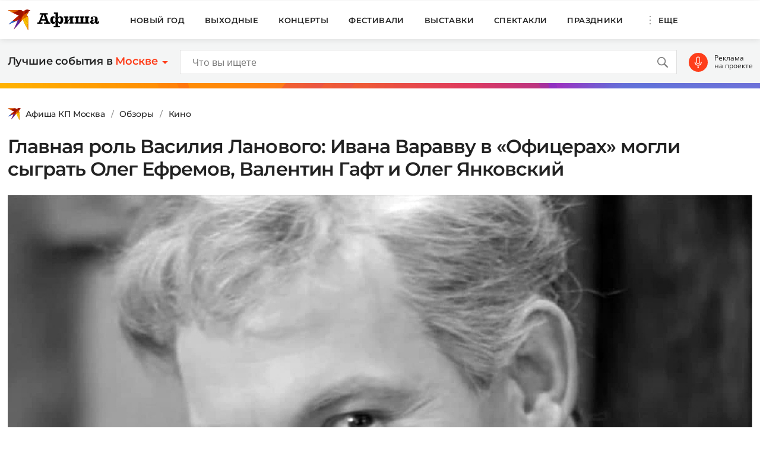

--- FILE ---
content_type: text/html; charset=UTF-8
request_url: https://www.kp.ru/afisha/msk/obzory/kino/glavnaya-rol-vasiliya-lanovogo-ivan-varavva/
body_size: 25554
content:
    <!DOCTYPE html>
    <html xmlns="http://www.w3.org/1999/xhtml" lang="ru-RU"	>
    <head>
        <meta http-equiv="Content-Type" content="text/html; charset=UTF-8" />
        <meta name="viewport" content="width=device-width, initial-scale=1.0">
        <title>Главная роль Василия Ланового: Ивана Варавву в "Офицерах" могли сыграть Олег Ефремов, Валентин Гафт и Олег Янковский</title>
        <script>
        console.log('Отключить всю рекламу: ' + 'off');
        console.log('Отключить 10.х слоты: ' + 'off');
        console.log('Тег restrictioned_content: ' + 'off');
        </script>
        <link rel="icon" type="image/png" href="https://www.kp.ru/afisha/wp-content/themes/afisha/assets/images/favicon-16.png" sizes="16x16">
        <link rel="icon" type="image/png" href="https://www.kp.ru/afisha/wp-content/themes/afisha/assets/images/favicon-32.png" sizes="32x32">
        <link rel="icon" type="image/png" href="https://www.kp.ru/afisha/wp-content/themes/afisha/assets/images/favicon-96.png" sizes="96x96">
        <link rel="icon" type="image/png" href="https://www.kp.ru/afisha/wp-content/themes/afisha/assets/images/favicon-128.png" sizes="128x128">
        
        <link data-minify="1" href="https://www.kp.ru/afisha/msk/wp-content/cache/min/5/afisha/wp-content/themes/afisha/assets/css/google-fonts.css?ver=1745432581" rel="preload" as="font">
        <link data-minify="1" href="https://www.kp.ru/afisha/msk/wp-content/cache/min/5/afisha/wp-content/themes/afisha/assets/css/google-fonts.css?ver=1745432581" rel="stylesheet">
        <script>
        var random_div_id = 0, isMobile = false;
if (/(android|bb\d+|meego).+mobile|avantgo|bada\/|blackberry|blazer|compal|elaine|fennec|hiptop|iemobile|ip(hone|od)|ipad|iris|kindle|Android|Silk|lge |maemo|midp|mmp|netfront|opera m(ob|in)i|palm( os)?|phone|p(ixi|re)\/|plucker|pocket|psp|series(4|6)0|symbian|treo|up\.(browser|link)|vodafone|wap|windows (ce|phone)|xda|xiino/i.test(navigator.userAgent) || /1207|6310|6590|3gso|4thp|50[1-6]i|770s|802s|a wa|abac|ac(er|oo|s\-)|ai(ko|rn)|al(av|ca|co)|amoi|an(ex|ny|yw)|aptu|ar(ch|go)|as(te|us)|attw|au(di|\-m|r |s )|avan|be(ck|ll|nq)|bi(lb|rd)|bl(ac|az)|br(e|v)w|bumb|bw\-(n|u)|c55\/|capi|ccwa|cdm\-|cell|chtm|cldc|cmd\-|co(mp|nd)|craw|da(it|ll|ng)|dbte|dc\-s|devi|dica|dmob|do(c|p)o|ds(12|\-d)|el(49|ai)|em(l2|ul)|er(ic|k0)|esl8|ez([4-7]0|os|wa|ze)|fetc|fly(\-|_)|g1 u|g560|gene|gf\-5|g\-mo|go(\.w|od)|gr(ad|un)|haie|hcit|hd\-(m|p|t)|hei\-|hi(pt|ta)|hp( i|ip)|hs\-c|ht(c(\-| |_|a|g|p|s|t)|tp)|hu(aw|tc)|i\-(20|go|ma)|i230|iac( |\-|\/)|ibro|idea|ig01|ikom|im1k|inno|ipaq|iris|ja(t|v)a|jbro|jemu|jigs|kddi|keji|kgt( |\/)|klon|kpt |kwc\-|kyo(c|k)|le(no|xi)|lg( g|\/(k|l|u)|50|54|\-[a-w])|libw|lynx|m1\-w|m3ga|m50\/|ma(te|ui|xo)|mc(01|21|ca)|m\-cr|me(rc|ri)|mi(o8|oa|ts)|mmef|mo(01|02|bi|de|do|t(\-| |o|v)|zz)|mt(50|p1|v )|mwbp|mywa|n10[0-2]|n20[2-3]|n30(0|2)|n50(0|2|5)|n7(0(0|1)|10)|ne((c|m)\-|on|tf|wf|wg|wt)|nok(6|i)|nzph|o2im|op(ti|wv)|oran|owg1|p800|pan(a|d|t)|pdxg|pg(13|\-([1-8]|c))|phil|pire|pl(ay|uc)|pn\-2|po(ck|rt|se)|prox|psio|pt\-g|qa\-a|qc(07|12|21|32|60|\-[2-7]|i\-)|qtek|r380|r600|raks|rim9|ro(ve|zo)|s55\/|sa(ge|ma|mm|ms|ny|va)|sc(01|h\-|oo|p\-)|sdk\/|se(c(\-|0|1)|47|mc|nd|ri)|sgh\-|shar|sie(\-|m)|sk\-0|sl(45|id)|sm(al|ar|b3|it|t5)|so(ft|ny)|sp(01|h\-|v\-|v )|sy(01|mb)|t2(18|50)|t6(00|10|18)|ta(gt|lk)|tcl\-|tdg\-|tel(i|m)|tim\-|t\-mo|to(pl|sh)|ts(70|m\-|m3|m5)|tx\-9|up(\.b|g1|si)|utst|v400|v750|veri|vi(rg|te)|vk(40|5[0-3]|\-v)|vm40|voda|vulc|vx(52|53|60|61|70|80|81|83|85|98)|w3c(\-| )|webc|whit|wi(g |nc|nw)|wmlb|wonu|x700|yas\-|your|zeto|zte\-/i.test(navigator.userAgent.substr(0,4))) { isMobile = true; }
        </script>
                        <meta property="og:type" content="article">
        <meta class="meta_url" property="og:url" content="https://www.kp.ru/afisha/msk/obzory/kino/glavnaya-rol-vasiliya-lanovogo-ivan-varavva/">
        <meta class="meta_url" name="twitter:url" content="https://www.kp.ru/afisha/msk/obzory/kino/glavnaya-rol-vasiliya-lanovogo-ivan-varavva/">
            <link rel="canonical" href="https://www.kp.ru/afisha/msk/obzory/kino/glavnaya-rol-vasiliya-lanovogo-ivan-varavva/">
    <meta property="og:site_name" content="">
    <meta class="meta_title" name="mrc__share_title" content='Главная роль Василия Ланового: Ивана Варавву в &quot;Офицерах&quot; могли сыграть Олег Ефремов, Валентин Гафт и Олег Янковский'>
    <meta class="meta_title" itemprop="name" content='Главная роль Василия Ланового: Ивана Варавву в &quot;Офицерах&quot; могли сыграть Олег Ефремов, Валентин Гафт и Олег Янковский'>
    <meta class="meta_title" property="og:title" content='Главная роль Василия Ланового: Ивана Варавву в &quot;Офицерах&quot; могли сыграть Олег Ефремов, Валентин Гафт и Олег Янковский'>
    <meta class="meta_title" name="twitter:title" content='Главная роль Василия Ланового: Ивана Варавву в &quot;Офицерах&quot; могли сыграть Олег Ефремов, Валентин Гафт и Олег Янковский'>
    <meta class="meta_desc" name="mrc__share_description" content='Ушел из жизни Василий Лановой.'>
    <meta class="meta_desc" property="og:description" content='Ушел из жизни Василий Лановой.'>
    <meta class="meta_desc" name="description" itemprop="description" content='Ушел из жизни Василий Лановой.'>
    <meta class="meta_desc" name="twitter:description" content='Ушел из жизни Василий Лановой.'>
    <meta class="meta_image" itemprop="image" content="https://s16.stc.all.kpcdn.net/afisha/msk/wp-content/uploads/sites/5/2021/02/kp.jpg">
    <meta class="meta_image" property="og:image" content="https://s16.stc.all.kpcdn.net/afisha/msk/wp-content/uploads/sites/5/2021/02/kp.jpg">
    <link class="meta_image_href" rel="image_src" href="https://s16.stc.all.kpcdn.net/afisha/msk/wp-content/uploads/sites/5/2021/02/kp.jpg">
    <meta class="meta_image" name="twitter:image:src" content="https://s16.stc.all.kpcdn.net/afisha/msk/wp-content/uploads/sites/5/2021/02/kp.jpg">
    <meta property="og:image:alt" content='Главная роль Василия Ланового: Ивана Варавву в &quot;Офицерах&quot; могли сыграть Олег Ефремов, Валентин Гафт и Олег Янковский'>
    <meta property="og:locale" content="ru_RU">
    <meta name="keywords" content="">
    <meta name='robots' content='max-image-preview:large' />
	<style>img:is([sizes="auto" i], [sizes^="auto," i]) { contain-intrinsic-size: 3000px 1500px }</style>
	<link rel='stylesheet' id='wp-block-library-css' href='https://www.kp.ru/afisha/msk/wp-includes/css/dist/block-library/style.min.css?ver=6.8.3' type='text/css' media='all' />
<style id='classic-theme-styles-inline-css' type='text/css'>
/*! This file is auto-generated */
.wp-block-button__link{color:#fff;background-color:#32373c;border-radius:9999px;box-shadow:none;text-decoration:none;padding:calc(.667em + 2px) calc(1.333em + 2px);font-size:1.125em}.wp-block-file__button{background:#32373c;color:#fff;text-decoration:none}
</style>
<style id='kp-editor-blocks-kp-rutube-style-inline-css' type='text/css'>
.kp-embed{margin-bottom:32px;position:relative}.kp-embed iframe{bottom:0;display:block;height:0;left:0;margin:auto;max-height:100%;max-width:100%;min-height:100%;min-width:100%;position:absolute;right:0;top:0;width:0}.kp-embed__sizer-wrapper{display:block;max-width:100%;position:relative}

</style>
<style id='kp-editor-blocks-kp-vk-video-style-inline-css' type='text/css'>
.kp-embed{margin-bottom:32px;position:relative}.kp-embed iframe,.kp-embed__cover{bottom:0;display:block;height:0;left:0;margin:auto;max-height:100%;max-width:100%;min-height:100%;min-width:100%;position:absolute;right:0;top:0;width:0}.kp-embed__sizer-wrapper{display:block;max-width:100%;position:relative}.kp-embed__cover{background-position:50%;background-size:contain}

</style>
<style id='kp-editor-blocks-kp-ya-music-style-inline-css' type='text/css'>
.kp-audio-embed{margin-bottom:32px;position:relative}.kp-audio-embed iframe{display:block;margin:auto;width:100%}

</style>
<style id='create-block-kp-ya-maps-style-inline-css' type='text/css'>
.kp-maps-embed{margin-bottom:32px;position:relative;width:100%}.kp-maps-embed iframe{display:block;margin:auto;width:100%}

</style>
<style id='kp-editor-blocks-kp-zvuk-style-inline-css' type='text/css'>
.kp-audio-embed{margin-bottom:32px;position:relative}.kp-audio-embed iframe{display:block;margin:auto;width:100%}

</style>
<style id='global-styles-inline-css' type='text/css'>
:root{--wp--preset--aspect-ratio--square: 1;--wp--preset--aspect-ratio--4-3: 4/3;--wp--preset--aspect-ratio--3-4: 3/4;--wp--preset--aspect-ratio--3-2: 3/2;--wp--preset--aspect-ratio--2-3: 2/3;--wp--preset--aspect-ratio--16-9: 16/9;--wp--preset--aspect-ratio--9-16: 9/16;--wp--preset--color--black: #000000;--wp--preset--color--cyan-bluish-gray: #abb8c3;--wp--preset--color--white: #ffffff;--wp--preset--color--pale-pink: #f78da7;--wp--preset--color--vivid-red: #cf2e2e;--wp--preset--color--luminous-vivid-orange: #ff6900;--wp--preset--color--luminous-vivid-amber: #fcb900;--wp--preset--color--light-green-cyan: #7bdcb5;--wp--preset--color--vivid-green-cyan: #00d084;--wp--preset--color--pale-cyan-blue: #8ed1fc;--wp--preset--color--vivid-cyan-blue: #0693e3;--wp--preset--color--vivid-purple: #9b51e0;--wp--preset--gradient--vivid-cyan-blue-to-vivid-purple: linear-gradient(135deg,rgba(6,147,227,1) 0%,rgb(155,81,224) 100%);--wp--preset--gradient--light-green-cyan-to-vivid-green-cyan: linear-gradient(135deg,rgb(122,220,180) 0%,rgb(0,208,130) 100%);--wp--preset--gradient--luminous-vivid-amber-to-luminous-vivid-orange: linear-gradient(135deg,rgba(252,185,0,1) 0%,rgba(255,105,0,1) 100%);--wp--preset--gradient--luminous-vivid-orange-to-vivid-red: linear-gradient(135deg,rgba(255,105,0,1) 0%,rgb(207,46,46) 100%);--wp--preset--gradient--very-light-gray-to-cyan-bluish-gray: linear-gradient(135deg,rgb(238,238,238) 0%,rgb(169,184,195) 100%);--wp--preset--gradient--cool-to-warm-spectrum: linear-gradient(135deg,rgb(74,234,220) 0%,rgb(151,120,209) 20%,rgb(207,42,186) 40%,rgb(238,44,130) 60%,rgb(251,105,98) 80%,rgb(254,248,76) 100%);--wp--preset--gradient--blush-light-purple: linear-gradient(135deg,rgb(255,206,236) 0%,rgb(152,150,240) 100%);--wp--preset--gradient--blush-bordeaux: linear-gradient(135deg,rgb(254,205,165) 0%,rgb(254,45,45) 50%,rgb(107,0,62) 100%);--wp--preset--gradient--luminous-dusk: linear-gradient(135deg,rgb(255,203,112) 0%,rgb(199,81,192) 50%,rgb(65,88,208) 100%);--wp--preset--gradient--pale-ocean: linear-gradient(135deg,rgb(255,245,203) 0%,rgb(182,227,212) 50%,rgb(51,167,181) 100%);--wp--preset--gradient--electric-grass: linear-gradient(135deg,rgb(202,248,128) 0%,rgb(113,206,126) 100%);--wp--preset--gradient--midnight: linear-gradient(135deg,rgb(2,3,129) 0%,rgb(40,116,252) 100%);--wp--preset--font-size--small: 13px;--wp--preset--font-size--medium: 20px;--wp--preset--font-size--large: 36px;--wp--preset--font-size--x-large: 42px;--wp--preset--spacing--20: 0.44rem;--wp--preset--spacing--30: 0.67rem;--wp--preset--spacing--40: 1rem;--wp--preset--spacing--50: 1.5rem;--wp--preset--spacing--60: 2.25rem;--wp--preset--spacing--70: 3.38rem;--wp--preset--spacing--80: 5.06rem;--wp--preset--shadow--natural: 6px 6px 9px rgba(0, 0, 0, 0.2);--wp--preset--shadow--deep: 12px 12px 50px rgba(0, 0, 0, 0.4);--wp--preset--shadow--sharp: 6px 6px 0px rgba(0, 0, 0, 0.2);--wp--preset--shadow--outlined: 6px 6px 0px -3px rgba(255, 255, 255, 1), 6px 6px rgba(0, 0, 0, 1);--wp--preset--shadow--crisp: 6px 6px 0px rgba(0, 0, 0, 1);}:where(.is-layout-flex){gap: 0.5em;}:where(.is-layout-grid){gap: 0.5em;}body .is-layout-flex{display: flex;}.is-layout-flex{flex-wrap: wrap;align-items: center;}.is-layout-flex > :is(*, div){margin: 0;}body .is-layout-grid{display: grid;}.is-layout-grid > :is(*, div){margin: 0;}:where(.wp-block-columns.is-layout-flex){gap: 2em;}:where(.wp-block-columns.is-layout-grid){gap: 2em;}:where(.wp-block-post-template.is-layout-flex){gap: 1.25em;}:where(.wp-block-post-template.is-layout-grid){gap: 1.25em;}.has-black-color{color: var(--wp--preset--color--black) !important;}.has-cyan-bluish-gray-color{color: var(--wp--preset--color--cyan-bluish-gray) !important;}.has-white-color{color: var(--wp--preset--color--white) !important;}.has-pale-pink-color{color: var(--wp--preset--color--pale-pink) !important;}.has-vivid-red-color{color: var(--wp--preset--color--vivid-red) !important;}.has-luminous-vivid-orange-color{color: var(--wp--preset--color--luminous-vivid-orange) !important;}.has-luminous-vivid-amber-color{color: var(--wp--preset--color--luminous-vivid-amber) !important;}.has-light-green-cyan-color{color: var(--wp--preset--color--light-green-cyan) !important;}.has-vivid-green-cyan-color{color: var(--wp--preset--color--vivid-green-cyan) !important;}.has-pale-cyan-blue-color{color: var(--wp--preset--color--pale-cyan-blue) !important;}.has-vivid-cyan-blue-color{color: var(--wp--preset--color--vivid-cyan-blue) !important;}.has-vivid-purple-color{color: var(--wp--preset--color--vivid-purple) !important;}.has-black-background-color{background-color: var(--wp--preset--color--black) !important;}.has-cyan-bluish-gray-background-color{background-color: var(--wp--preset--color--cyan-bluish-gray) !important;}.has-white-background-color{background-color: var(--wp--preset--color--white) !important;}.has-pale-pink-background-color{background-color: var(--wp--preset--color--pale-pink) !important;}.has-vivid-red-background-color{background-color: var(--wp--preset--color--vivid-red) !important;}.has-luminous-vivid-orange-background-color{background-color: var(--wp--preset--color--luminous-vivid-orange) !important;}.has-luminous-vivid-amber-background-color{background-color: var(--wp--preset--color--luminous-vivid-amber) !important;}.has-light-green-cyan-background-color{background-color: var(--wp--preset--color--light-green-cyan) !important;}.has-vivid-green-cyan-background-color{background-color: var(--wp--preset--color--vivid-green-cyan) !important;}.has-pale-cyan-blue-background-color{background-color: var(--wp--preset--color--pale-cyan-blue) !important;}.has-vivid-cyan-blue-background-color{background-color: var(--wp--preset--color--vivid-cyan-blue) !important;}.has-vivid-purple-background-color{background-color: var(--wp--preset--color--vivid-purple) !important;}.has-black-border-color{border-color: var(--wp--preset--color--black) !important;}.has-cyan-bluish-gray-border-color{border-color: var(--wp--preset--color--cyan-bluish-gray) !important;}.has-white-border-color{border-color: var(--wp--preset--color--white) !important;}.has-pale-pink-border-color{border-color: var(--wp--preset--color--pale-pink) !important;}.has-vivid-red-border-color{border-color: var(--wp--preset--color--vivid-red) !important;}.has-luminous-vivid-orange-border-color{border-color: var(--wp--preset--color--luminous-vivid-orange) !important;}.has-luminous-vivid-amber-border-color{border-color: var(--wp--preset--color--luminous-vivid-amber) !important;}.has-light-green-cyan-border-color{border-color: var(--wp--preset--color--light-green-cyan) !important;}.has-vivid-green-cyan-border-color{border-color: var(--wp--preset--color--vivid-green-cyan) !important;}.has-pale-cyan-blue-border-color{border-color: var(--wp--preset--color--pale-cyan-blue) !important;}.has-vivid-cyan-blue-border-color{border-color: var(--wp--preset--color--vivid-cyan-blue) !important;}.has-vivid-purple-border-color{border-color: var(--wp--preset--color--vivid-purple) !important;}.has-vivid-cyan-blue-to-vivid-purple-gradient-background{background: var(--wp--preset--gradient--vivid-cyan-blue-to-vivid-purple) !important;}.has-light-green-cyan-to-vivid-green-cyan-gradient-background{background: var(--wp--preset--gradient--light-green-cyan-to-vivid-green-cyan) !important;}.has-luminous-vivid-amber-to-luminous-vivid-orange-gradient-background{background: var(--wp--preset--gradient--luminous-vivid-amber-to-luminous-vivid-orange) !important;}.has-luminous-vivid-orange-to-vivid-red-gradient-background{background: var(--wp--preset--gradient--luminous-vivid-orange-to-vivid-red) !important;}.has-very-light-gray-to-cyan-bluish-gray-gradient-background{background: var(--wp--preset--gradient--very-light-gray-to-cyan-bluish-gray) !important;}.has-cool-to-warm-spectrum-gradient-background{background: var(--wp--preset--gradient--cool-to-warm-spectrum) !important;}.has-blush-light-purple-gradient-background{background: var(--wp--preset--gradient--blush-light-purple) !important;}.has-blush-bordeaux-gradient-background{background: var(--wp--preset--gradient--blush-bordeaux) !important;}.has-luminous-dusk-gradient-background{background: var(--wp--preset--gradient--luminous-dusk) !important;}.has-pale-ocean-gradient-background{background: var(--wp--preset--gradient--pale-ocean) !important;}.has-electric-grass-gradient-background{background: var(--wp--preset--gradient--electric-grass) !important;}.has-midnight-gradient-background{background: var(--wp--preset--gradient--midnight) !important;}.has-small-font-size{font-size: var(--wp--preset--font-size--small) !important;}.has-medium-font-size{font-size: var(--wp--preset--font-size--medium) !important;}.has-large-font-size{font-size: var(--wp--preset--font-size--large) !important;}.has-x-large-font-size{font-size: var(--wp--preset--font-size--x-large) !important;}
:where(.wp-block-post-template.is-layout-flex){gap: 1.25em;}:where(.wp-block-post-template.is-layout-grid){gap: 1.25em;}
:where(.wp-block-columns.is-layout-flex){gap: 2em;}:where(.wp-block-columns.is-layout-grid){gap: 2em;}
:root :where(.wp-block-pullquote){font-size: 1.5em;line-height: 1.6;}
</style>
<link data-minify="1" rel='stylesheet' id='afisha-style-css' href='https://www.kp.ru/afisha/msk/wp-content/cache/min/5/afisha/wp-content/themes/afisha/assets/css/general.css?ver=1745432581' type='text/css' media='all' />
<script type="text/javascript" src="//api-maps.yandex.ru/2.1/?apikey=fbce4ba0-6b8f-41db-89ea-98085cb020cb&amp;lang=ru_RU&amp;ver=6.8.3" id="yandex-maps-js"></script>
<script type="text/javascript" src="https://www.kp.ru/afisha/msk/wp-includes/js/jquery/jquery.min.js?ver=3.7.1" id="jquery-core-js"></script>
<script type="text/javascript" src="https://www.kp.ru/afisha/msk/wp-includes/js/jquery/jquery-migrate.min.js?ver=3.4.1" id="jquery-migrate-js"></script>
<script type="text/javascript" src="https://www.kp.ru/afisha/wp-content/themes/afisha/assets/js/general.js?ver=1751364470" id="afisha-js-js"></script>
<style type="text/css">.broken_link, a.broken_link {
	text-decoration: line-through;
}</style><noscript><style id="rocket-lazyload-nojs-css">.rll-youtube-player, [data-lazy-src]{display:none !important;}</style></noscript><!-- Google Tag Manager -->
<script>(function(w,d,s,l,i){w[l]=w[l]||[];w[l].push({'gtm.start':
new Date().getTime(),event:'gtm.js'});var f=d.getElementsByTagName(s)[0],
j=d.createElement(s),dl=l!='dataLayer'?'&l='+l:'';j.async=true;j.src=
'https://www.googletagmanager.com/gtm.js?id='+i+dl;f.parentNode.insertBefore(j,f);
})(window,document,'script','dataLayer','GTM-WG3CWM7');</script>
<!-- End Google Tag Manager -->

<script>setTimeout(() => {ga('create', 'UA-19328520-30', 'auto');ga('send', 'event', 'read', '15_seconds');ga('create', 'UA-23870775-1', 'auto');ga('send', 'event', 'read', '15_seconds')}, 15000);</script>

<!--LiveInternet counter--><script>(function(d,s){new Image().src=
"https://counter.yadro.ru/hit;kp/kpall/kpmsk?t52.6;r"+escape(d.referrer)+
((typeof(s)=="undefined")?"":";s"+s.width+"*"+s.height+"*"+
(s.colorDepth?s.colorDepth:s.pixelDepth))+";u"+escape(d.URL)+
";h"+escape(d.title.substring(0,150))+";"+Math.random()})
(document,screen)</script><!--/LiveInternet--><script>window.yaContextCb = window.yaContextCb || []</script>
<script src="https://yandex.ru/ads/system/context.js" async></script>
<script async src="https://securepubads.g.doubleclick.net/tag/js/gpt.js"></script>
<script>
  window.googletag = window.googletag || {cmd: []};
  googletag.cmd.push(function() {
    googletag.defineSlot('/94805857/Afisha-5', [300, 600], 'div-gpt-ad-1628845501806-0').addService(googletag.pubads());
    googletag.pubads().enableSingleRequest();
    googletag.enableServices();
  });
    if (document.documentElement.clientWidth > 1365)  { 
  googletag.cmd.push(function() {
    googletag.defineSlot('/94805857/Afisha-10.2(desktop)', [[750, 100], [750, 300], [550, 300], [580, 400], [750, 200], [550, 270]], 'div-gpt-ad-1595249701014-0').setTargeting('section', []).setTargeting('pageURL', []).addService(googletag.pubads());
    googletag.pubads().enableSingleRequest();
    googletag.enableServices();
  });
    } else {
  googletag.cmd.push(function() {
    googletag.defineSlot('/94805857/Afisha-10.2(mobile)', [300, 250], 'div-gpt-ad-1595249856660-0').setTargeting('section', []).setTargeting('pageURL', []).addService(googletag.pubads());
    googletag.pubads().enableSingleRequest();
    googletag.enableServices();
  });
    }
</script>
<script src="https://yandex.ru/ads/system/header-bidding.js" async></script>

<script>if(window.innerWidth<=800)var adfoxBiddersMap={myTarget:"810402",betweenDigital:"810344","adfox_imho-video":"1789581",Mediasniper:"2247235",buzzoola:"890450",Gnezdo:"2880794",Adwile:"2882367",Hybrid:"2995016",Roxot:"2699743",videonow:"3041587",sape:"2097348",GetIntent:"3183726",adfox_adsmart:"1592040","adfox_roden-media":"3233264",adfox_mttech:"3287882",AdMile:"3443974",adriver:"728254"},adUnits=[{code:"adfox_169175057619749234",bids:[{bidder:"adfox_imho-video",params:{p1:"czbvd",p2:"hiub"}},{bidder:"adfox_mttech",params:{p1:"djrwi",p2:"gdxc"}},{bidder:"admile",params:{placementId:"ADMILE_203|"+(new Date).getTimezoneOffset()}},{bidder:"adfox_roden-media",params:{p1:"dhsep",p2:"fdho"}},{bidder:"Gnezdo",params:{placementId:"360590"}}],sizes:[[0,0]]},{code:"adfox_1646995827054752",bids:[{bidder:"myTarget",params:{placementId:"1053386"}},{bidder:"GetIntent",params:{placementId:"215_V_kp.ru/afisha/_M_(mobile)-1m_300x250"}},{bidder:"adfox_roden-media",params:{p1:"dhseq",p2:"hbts"}},{bidder:"sape",params:{placementId:"919503"}},{bidder:"adfox_imho-video",params:{p1:"cwtwr",p2:"hiua"}},{bidder:"videonow",params:{placementId:"9120248"}},{bidder:"Mediasniper",params:{placementId:"170011"}},{bidder:"adfox_mttech",params:{p1:"czwtk",p2:"hxse"}},{bidder:"adriver",params:{placementId:"2:kp_Afisha_300x250_1m"}},{bidder:"buzzoola",params:{placementId:"1250850"}},{bidder:"Gnezdo",params:{placementId:"351618"}},{bidder:"Adwile",params:{placementId:"28967"}},{bidder:"Hybrid",params:{placementId:"66212f794d506e424ce64e2c"}},{bidder:"Roxot",params:{placementId:"abaa014f-42ae-4fc0-b218-f276e4443133",sendTargetRef:!0}},{bidder:"betweenDigital",params:{placementId:"4528158"}}],sizes:[[300,250],[300,300]]},{code:"adfox_164752444133858015",bids:[{bidder:"myTarget",params:{placementId:"1053388"}},{bidder:"GetIntent",params:{placementId:"215_V_kp.ru/afisha/_M_(mobile)-10.1m_300x300"}},{bidder:"adfox_roden-media",params:{p1:"dhser",p2:"hfiu"}},{bidder:"betweenDigital",params:{placementId:"4528156"}},{bidder:"Gnezdo",params:{placementId:"354581"}},{bidder:"Mediasniper",params:{placementId:"170012"}},{bidder:"buzzoola",params:{placementId:"1250851"}},{bidder:"adfox_mttech",params:{p1:"czwuk",p2:"hujp"}},{bidder:"Roxot",params:{placementId:"aa54ed37-584a-4004-94ea-a34212b8d5de",sendTargetRef:!0}},{bidder:"adriver",params:{placementId:"2:kp_Afisha_300x250_10.1m"}}],sizes:[[300,250]]},{codeType:"combo",code:"adfox_16469887528452204",bids:[{bidder:"adfox_adsmart",params:{p1:"dhfwo",p2:"ul"}},{bidder:"buzzoola",params:{placementId:"1305698"}}],sizes:[[300,600],[300,250],[300,300]]},{code:"adfox_164372439680441184",bids:[{bidder:"myTarget",params:{placementId:"1053381"}},{bidder:"adfox_roden-media",params:{p1:"dhses",p2:"hfiu"}},{bidder:"adriver",params:{placementId:"2:kp_Afisha_300x250_6m"}},{bidder:"buzzoola",params:{placementId:"1250852"}},{bidder:"betweenDigital",params:{placementId:"4528159"}}],sizes:[[300,250]]}],syncPixels=[{bidder:"adfox_imho-video",pixels:["https://mc.yandex.ru/watch/66716692?page-url=110464%3Futm_source=mob_default%26utm_medium=%26utm_campaign=%26utm_content=%26utm_term=&page-ref=[PAGE_URL]"]}];else if(window.innerWidth>=800)adfoxBiddersMap={myTarget:"810402",betweenDigital:"810344",adfox_mttech:"2268450",buzzoola:"890450",Mediasniper:"2247235",Gnezdo:"2880794",Adwile:"2882367",Hybrid:"2995016",Roxot:"2699743",videonow:"3041587",sape:"2097348",GetIntent:"3183726",adfox_adsmart:"1592040","adfox_roden-media":"3233264",adriver:"728254"},adUnits=[{code:"adfox_164699579026411185",bids:[{bidder:"myTarget",params:{placementId:"1053321"}},{bidder:"GetIntent",params:{placementId:"215_V_kp.ru/afisha/_D_(desktop)-1_970x250"}},{bidder:"adfox_roden-media",params:{p1:"dhsel",p2:"hfln"}},{bidder:"Mediasniper",params:{placementId:"170009"}},{bidder:"videonow",params:{placementId:"9118703"}},{bidder:"adriver",params:{placementId:"2:kp_Afisha_970x250_1"}},{bidder:"buzzoola",params:{placementId:"1250853"}},{bidder:"adfox_mttech",params:{p1:"czwtv",p2:"hxse"}},{bidder:"Hybrid",params:{placementId:"6621300a4d506e424ce64e2e"}},{bidder:"betweenDigital",params:{placementId:"4528142"}}],sizes:[[970,250]]},{code:"adfox_164752568055119425a",bids:[{bidder:"myTarget",params:{placementId:"1053305"}},{bidder:"adfox_roden-media",params:{p1:"dhsen",p2:"emwl"}},{bidder:"sape",params:{placementId:"919506"}},{bidder:"adfox_adsmart",params:{p1:"cqgyb",p2:"hhro"}},{bidder:"GetIntent",params:{placementId:"215_V_kp.ru/afisha/_D_(desktop)-2_300x600"}},{bidder:"Mediasniper",params:{placementId:"170010"}},{bidder:"videonow",params:{placementId:"9119166"}},{bidder:"adriver",params:{placementId:"2:kp_Afisha_300x600_2"}},{bidder:"buzzoola",params:{placementId:"1250854"}},{bidder:"Gnezdo",params:{placementId:"351608"}},{bidder:"Adwile",params:{placementId:"28968"}},{bidder:"Roxot",params:{placementId:"7adcbf07-7ac6-45b0-a91e-489a8ba790f1",sendTargetRef:!0}},{bidder:"Hybrid",params:{placementId:"66212fd17bc72f3008980c13"}},{bidder:"betweenDigital",params:{placementId:"4528151"}}],sizes:[[300,600]]},{code:"adfox_164698764387791694",bids:[{bidder:"myTarget",params:{placementId:"1053307"}},{bidder:"adriver",params:{placementId:"2:kp_Afisha_300x600_3"}},{bidder:"betweenDigital",params:{placementId:"4528152"}}],sizes:[[300,600]]},{code:"adfox_164752454169169648a",bids:[{bidder:"myTarget",params:{placementId:"1053334"}},{bidder:"adfox_adsmart",params:{p1:"crniu",p2:"ul"}},{bidder:"adfox_roden-media",params:{p1:"dhsem",p2:"etsw"}},{bidder:"adriver",params:{placementId:"2:kp_Afisha_580x400_10.1"}},{bidder:"Gnezdo",params:{placementId:"354824"}},{bidder:"adfox_mttech",params:{p1:"czwuw",p2:"hujp"}},{bidder:"buzzoola",params:{placementId:"1250855"}},{bidder:"Roxot",params:{placementId:"a27fe2db-37e5-459d-8f2d-7b854d6890b8",sendTargetRef:!0}},{bidder:"betweenDigital",params:{placementId:"4528153"}}],sizes:[[790,400]]},{code:"adfox_164752568055119425",bids:[{bidder:"myTarget",params:{placementId:"1053314"}},{bidder:"adfox_roden-media",params:{p1:"dhseo",p2:"etsw"}},{bidder:"adriver",params:{placementId:"2:kp_Afisha_960x250_6"}},{bidder:"buzzoola",params:{placementId:"1250856"}},{bidder:"betweenDigital",params:{placementId:"4528146"}}],sizes:[[960,250]]}];var userTimeout=1500;window.YaHeaderBiddingSettings={biddersMap:adfoxBiddersMap,adUnits:adUnits,timeout:userTimeout,syncPixels:syncPixels};</script>        <script>var pageOffsetTop = 115;</script>    </head>
    <body>
    <!--AdFox START-->
<!--kp_sites-->
<!--Площадка: kp.ru - Афиша / * / *-->
<!--Тип баннера: Afisha (mobile, tablet) - fullscreen-->
<!--Расположение: верх страницы-->
<div data-rocket-location-hash="5f43245e08af18e06b0f5f5a928b8a98" id="adfox_169175057619749234"></div>
<script>
    window.yaContextCb.push(()=>{
        Ya.adfoxCode.createAdaptive({
            ownerId: 232598,
            containerId: 'adfox_169175057619749234',
            params: {
                pp: 'g',
                ps: 'cprk',
                p2: 'imsz',
                puid1: '',
                puid2: '',
                puid3: '',
                puid4: '',
                puid5: '',
                puid6: '',
                puid7: ''
            }
        }, ['tablet', 'phone'], {
            tabletWidth: 1365,
            phoneWidth: 767,
            isAutoReloads: false
        })
    })
</script><!--AdFox START-->
<!--kp_sites-->
<!--Площадка: kp.ru - Афиша / * / *-->
<!--Тип баннера: Afisha (mobile) - in-image-->
<!--Расположение: верх страницы-->
<div data-rocket-location-hash="dad332c9b6530150f36853eea6c094c3" id="adfox_172794349600634706"></div>
<script>
    window.yaContextCb.push(()=>{
        Ya.adfoxCode.createAdaptive({
            ownerId: 232598,
            containerId: 'adfox_172794349600634706',
            params: {
                pp: 'g',
                ps: 'cprk',
                p2: 'jeig',
                puid1: '',
                puid2: '',
                puid3: '',
                puid4: '',
                puid5: '',
                puid6: '',
                puid7: ''
            }
        }, ['tablet', 'phone'], {
            tabletWidth: 1365,
            phoneWidth: 767,
            isAutoReloads: false
        })
    })
</script>


<!--AdFox START-->
<!--kp_sites-->
<!--Площадка: kp.ru - Афиша / * / *-->
<!--Тип баннера: Afisha (desktop) - in-image-->
<!--Расположение: верх страницы-->
<div data-rocket-location-hash="014538bc3582659bded40cc7be1081ce" id="adfox_172794351528344706"></div>
<script>
    window.yaContextCb.push(()=>{
        Ya.adfoxCode.createAdaptive({
            ownerId: 232598,
            containerId: 'adfox_172794351528344706',
            params: {
                pp: 'g',
                ps: 'cprk',
                p2: 'jeih',
                puid1: '',
                puid2: '',
                puid3: '',
                puid4: '',
                puid5: '',
                puid6: '',
                puid7: ''
            }
        }, ['desktop'], {
            tabletWidth: 1365,
            phoneWidth: 767,
            isAutoReloads: false
        })
    })
</script>    <div data-rocket-location-hash="639e514c489b628e85d1cae385399deb" class="page-wrapper">
    <!--Тип баннера: Afisha - Catfish (desktop)-->
<div data-rocket-location-hash="8e13a4e49ad19a87c44f41aebfc3c78c" id="adfox_164380409596038349"></div>
<!--AdFox START-->
<!--kp_sites-->
<!--Площадка: afisha.kp.ru / * / *-->
<!--Тип баннера: Afisha - Catfish (mobile)-->
<!--Расположение: <верх страницы>-->
<div data-rocket-location-hash="83838f62eeb50607821e93105d1c743e" id="adfox_16438040313998405"></div>
<script>
    if (screen.width > 1365)  {
        window.yaContextCb.push(()=>{
            Ya.adfoxCode.createAdaptive({
                ownerId: 232598,
                containerId: 'adfox_164380409596038349',
                params: {
                    pp: 'g',
                    ps: 'cprk',
                    p2: 'gwwb',
                    puid1: '',
                    puid2: '',
                    puid3: '',
                    puid4: '',
                    puid5: '',
                    puid6: '',
                    puid7: ''
                }
            }, ['desktop',], {
                tabletWidth: 1365,
                phoneWidth: 767,
                isAutoReloads: false
            })
        })
        ;
    } else {
        document.addEventListener('scroll', callCatfish);
        function callCatfish() {
            document.removeEventListener('scroll', callCatfish);
            window.yaContextCb.push(()=>{
                Ya.adfoxCode.createAdaptive({
                    ownerId: 232598,
                    containerId: 'adfox_16438040313998405',
                    params: {
                        pp: 'g',
                        ps: 'cprk',
                        p2: 'gpch',
                        puid1: '',
                        puid2: '',
                        puid3: '',
                        puid4: '',
                        puid5: '',
                        puid6: '',
                        puid7: ''
                    }
                }, ['tablet', 'phone'], {
                    tabletWidth: 1365,
                    phoneWidth: 767,
                    isAutoReloads: false
                })
            })
        }
    }
</script>    <header data-rocket-location-hash="f667af308d6881f369adafbff90ed010" class="page-header">
        <div data-rocket-location-hash="70413fde46989c4110b633023d8444c5" class="page-header_top-wrapper">
            <div data-rocket-location-hash="cd718fb31d15a5be7cb084c9440b72d4" class="grid-container">
                <div class="page-header_inner">
                    <a class="page-header_logo-wrapper" href="https://www.kp.ru/afisha/msk/">
                        <img class="page-header_logo" src="data:image/svg+xml,%3Csvg%20xmlns='http://www.w3.org/2000/svg'%20viewBox='0%200%20154%2035'%3E%3C/svg%3E" alt="Афиша" width="154" height="35" data-lazy-src="https://www.kp.ru/afisha/wp-content/themes/afisha/assets/images/logo.svg"><noscript><img class="page-header_logo" src="https://www.kp.ru/afisha/wp-content/themes/afisha/assets/images/logo.svg" alt="Афиша" width="154" height="35"></noscript>
                    </a>
                    <a class="page-header_project-logo show-for-large" href="https://kp.ru" target="_blank">проект kp.ru</a>
                    <div class="page-header_mobile-city-select show-for-small-only" id="city-select">
                        <span class="page-header_mobile-city-select-value" id="city-select-down">Москва</span>
                        <div class="page-header_mobile-city-select-menu">
                            <div class="page-header_mobile-city-select-caption">Выберите город</div>
                            <div class="page-header_mobile-city-select-close" id="city-select-up"></div>
                            <ul class="page-header_mobile-city-list">
                                <li class="page-header_mobile-city-item"><a href="https://www.kp.ru/afisha/msk/">Москва</a></li><li class="page-header_mobile-city-item"><a href="https://www.kp.ru/afisha/spb/">Санкт-Петербург</a></li>                            </ul>
                        </div>
                    </div>
                    <div id="menu-main-wrapper" class="menu-main show-for-medium">
                        <nav class="menu-main_menu-container"><ul id="menu-main_menu" class="menu"><li id="menu-item-239270" class="menu-item menu-item-type-custom menu-item-object-custom menu-item-239270"><a href="https://www.kp.ru/afisha/msk/prazdniki/novyj-god-v-moskve/">Новый год</a></li>
<li id="menu-item-51727" class="menu-item menu-item-type-custom menu-item-object-custom menu-item-51727"><a href="https://www.kp.ru/afisha/msk/obzory/kuda-shodit-v-moskve-na-vyhodnye/">Выходные</a></li>
<li id="menu-item-184" class="menu-item menu-item-type-taxonomy menu-item-object-category menu-item-184"><a href="https://www.kp.ru/afisha/msk/konczerty/">Концерты</a></li>
<li id="menu-item-18" class="menu-item menu-item-type-taxonomy menu-item-object-category menu-item-18"><a href="https://www.kp.ru/afisha/msk/festivali/">Фестивали</a></li>
<li id="menu-item-17" class="menu-item menu-item-type-taxonomy menu-item-object-category menu-item-17"><a href="https://www.kp.ru/afisha/msk/vistavki/">Выставки</a></li>
<li id="menu-item-196" class="menu-item menu-item-type-taxonomy menu-item-object-category menu-item-196"><a href="https://www.kp.ru/afisha/msk/spektakli/">Спектакли</a></li>
<li id="menu-item-215" class="menu-item menu-item-type-taxonomy menu-item-object-category menu-item-215"><a href="https://www.kp.ru/afisha/msk/prazdniki/">Праздники</a></li>
<li id="menu-item-214" class="menu-item menu-item-type-taxonomy menu-item-object-category menu-item-214"><a href="https://www.kp.ru/afisha/msk/yarmarki/">Ярмарки</a></li>
<li id="menu-item-39901" class="menu-item menu-item-type-taxonomy menu-item-object-category menu-item-39901"><a href="https://www.kp.ru/afisha/msk/konferentsii/">Конференции</a></li>
<li id="menu-item-220" class="menu-item menu-item-type-taxonomy menu-item-object-category menu-item-220"><a href="https://www.kp.ru/afisha/msk/shou/">Шоу</a></li>
<li id="menu-item-11203" class="menu-item menu-item-type-custom menu-item-object-custom menu-item-11203"><a href="https://www.kp.ru/afisha/msk/obzory/kino/">Кино</a></li>
<li id="menu-item-12606" class="menu-item menu-item-type-custom menu-item-object-custom menu-item-12606"><a href="https://www.kp.ru/afisha/msk/obzory/muzyka/">Музыка</a></li>
<li id="menu-item-19263" class="menu-item menu-item-type-custom menu-item-object-custom menu-item-19263"><a href="https://www.kp.ru/afisha/msk/obzory/multfilmy/">Мультфильмы</a></li>
<li id="menu-item-12605" class="menu-item menu-item-type-custom menu-item-object-custom menu-item-12605"><a href="https://www.kp.ru/afisha/msk/obzory/knigi/">Книги</a></li>
<li id="menu-item-4610" class="menu-item menu-item-type-custom menu-item-object-custom menu-item-4610"><a href="https://www.kp.ru/afisha/msk/obzory/moj-gorod/">Мой город</a></li>
<li id="menu-item-221" class="menu-item menu-item-type-taxonomy menu-item-object-category menu-item-221"><a href="https://www.kp.ru/afisha/msk/sportivnye-meropriyatiya/">Спорт</a></li>

                                                <li class="menu-main_duplicator-wrapper hidden">
                                                <div id="menu-main-duplicator-trigger" class="menu-main_duplicator-trigger">еще</div>
                                                <div id="menu-main-duplicator" class="menu-main_duplicator">
                                                    <div id="menu-main-duplicator-list" class="menu-main_duplicator-list"></div>
                                                </div>
                                                </li>
                                              </ul></nav>                    </div>
                    <div class="page-header_mobile-search show-for-small-only" id="mobile-search-trigger">
                        <svg xmlns="http://www.w3.org/2000/svg" viewBox="0 0 22.002 22" height="22" width="22"><path d="M13.79 15.844a8.728 8.728 0 112.054-2.054l5.736 5.736a1.431 1.431 0 010 2.03l-.024.024a1.437 1.437 0 01-2.03 0l-5.736-5.736zm-5.06-.439A6.676 6.676 0 102.054 8.73a6.676 6.676 0 006.676 6.676z" fill-rule="evenodd" opacity=".501"/></svg>
                    </div>
                    <div class="page-header_mobile-search-form show-for-small-only" id="mobile-search-form">
                        <form action="https://www.kp.ru/afisha/msk/" method="get">
                            <div class="page-header_mobile-search-form-inner">
                                <input type="text" class="page-header_mobile-search-input" placeholder="" name="s" id="mobile-search-input" value="">
                                <input type="reset" class="page-header_mobile-search-reset" value="">
                                <input type="submit" class="page-header_mobile-search-submit" value="Найти" name="">
                            </div>
                        </form>
                        <div class="page-header_mobile-search-close" id="mobile-search-close"><svg xmlns="http://www.w3.org/2000/svg" viewBox="0 0 18 18" width="20" height="20"><path d="M9 9l-7.5 7.5L9 9 1.5 1.5 9 9l7.5-7.5L9 9l7.5 7.5z" fill="none" stroke="#000" stroke-linecap="round" stroke-linejoin="round" stroke-width="3" opacity=".505"/></svg>
                        </div>
                    </div>
                </div>
            </div>
        </div>
        <div data-rocket-location-hash="62755206b71b6e3c556bf5a4fc23c74b" class="page-header_bottom-wrapper">
            <div data-rocket-location-hash="1f240da3b9035cad9786d7191a3d54ed" class="grid-container">
                <div class="page-header_bottom show-for-medium">
                    <div class="page-header_city-select">Лучшие события в <div class="page-header_city-select-trigger">Москве                            <ul class="page-header_city-list">
                            <li class="page-header_city-item"><a href="https://www.kp.ru/afisha/msk/">Москве</a></li><li class="page-header_city-item"><a href="https://www.kp.ru/afisha/spb/">Санкт-Петербурге</a></li>                            </ul>
                        </div>
                    </div>
                    <div class="page-header_search">
                        <form action="https://www.kp.ru/afisha/msk/" method="get">
                            <div class="page-header_search-form">
                                <input class="page-header_search-input" placeholder="Что вы ищете" name="s" value="">
                                <input class="page-header_search-submit" type="submit" value="">
                            </div>
                        </form>
                    </div>
                                        <a class="page-header_tell" href="https://www.kp.ru/afisha/msk/reklama/">Реклама<br class="show-for-medium-only"> на проекте</a>
                </div>

                <div class="page-header_mobile-subheader show-for-small-only">
                    <div class="page-header_mobile-events">
                        <div class="page-header_mobile-events-caption" id="mobile-events-menu-open">показать события</div>
                        <div class="page-header_mobile-events-menu-wrapper" id="mobile-events-menu">
                            <div class="page-header_mobile-events-menu">
                            <div class="page-header_mobile-events-menu-header">главные события
                                <span class="page-header_mobile-events-menu-close" id="mobile-events-menu-close"></span>
                            </div>
                            <nav class="mobile-menu_menu-container"><ul id="main-mobile-menu" class="mobile-menu"><li class="mobile-menu_item mobile-menu_item-type-custom mobile-menu_item-object-custom menu-item-239270"><a href="https://www.kp.ru/afisha/msk/prazdniki/novyj-god-v-moskve/">Новый год</a></li>
<li class="mobile-menu_item mobile-menu_item-type-custom mobile-menu_item-object-custom menu-item-51727"><a href="https://www.kp.ru/afisha/msk/obzory/kuda-shodit-v-moskve-na-vyhodnye/">Выходные</a></li>
<li class="mobile-menu_item mobile-menu_item-type-taxonomy mobile-menu_item-object-category menu-item-184"><a href="https://www.kp.ru/afisha/msk/konczerty/">Концерты</a></li>
<li class="mobile-menu_item mobile-menu_item-type-taxonomy mobile-menu_item-object-category menu-item-18"><a href="https://www.kp.ru/afisha/msk/festivali/">Фестивали</a></li>
<li class="mobile-menu_item mobile-menu_item-type-taxonomy mobile-menu_item-object-category menu-item-17"><a href="https://www.kp.ru/afisha/msk/vistavki/">Выставки</a></li>
<li class="mobile-menu_item mobile-menu_item-type-taxonomy mobile-menu_item-object-category menu-item-196"><a href="https://www.kp.ru/afisha/msk/spektakli/">Спектакли</a></li>
<li class="mobile-menu_item mobile-menu_item-type-taxonomy mobile-menu_item-object-category menu-item-215"><a href="https://www.kp.ru/afisha/msk/prazdniki/">Праздники</a></li>
<li class="mobile-menu_item mobile-menu_item-type-taxonomy mobile-menu_item-object-category menu-item-214"><a href="https://www.kp.ru/afisha/msk/yarmarki/">Ярмарки</a></li>
<li class="mobile-menu_item mobile-menu_item-type-taxonomy mobile-menu_item-object-category menu-item-39901"><a href="https://www.kp.ru/afisha/msk/konferentsii/">Конференции</a></li>
<li class="mobile-menu_item mobile-menu_item-type-taxonomy mobile-menu_item-object-category menu-item-220"><a href="https://www.kp.ru/afisha/msk/shou/">Шоу</a></li>
<li class="mobile-menu_item mobile-menu_item-type-custom mobile-menu_item-object-custom menu-item-11203"><a href="https://www.kp.ru/afisha/msk/obzory/kino/">Кино</a></li>
<li class="mobile-menu_item mobile-menu_item-type-custom mobile-menu_item-object-custom menu-item-12606"><a href="https://www.kp.ru/afisha/msk/obzory/muzyka/">Музыка</a></li>
<li class="mobile-menu_item mobile-menu_item-type-custom mobile-menu_item-object-custom menu-item-19263"><a href="https://www.kp.ru/afisha/msk/obzory/multfilmy/">Мультфильмы</a></li>
<li class="mobile-menu_item mobile-menu_item-type-custom mobile-menu_item-object-custom menu-item-12605"><a href="https://www.kp.ru/afisha/msk/obzory/knigi/">Книги</a></li>
<li class="mobile-menu_item mobile-menu_item-type-custom mobile-menu_item-object-custom menu-item-4610"><a href="https://www.kp.ru/afisha/msk/obzory/moj-gorod/">Мой город</a></li>
<li class="mobile-menu_item mobile-menu_item-type-taxonomy mobile-menu_item-object-category menu-item-221"><a href="https://www.kp.ru/afisha/msk/sportivnye-meropriyatiya/">Спорт</a></li>
</ul></nav>                            </div>
                        </div>
                    </div>
                </div>

            </div>
        </div>
    </header>
    <div data-rocket-location-hash="d7a15b72e2a91282d1ee1213fe8a97ba" class="grid-container">
        <div data-rocket-location-hash="6834de31a72b9f1df647e2f1f0b16407" class="grid-x grid-margin-x grid-padding-y">
            <div class="show-for-large cell"><div class="afisha-r__block afisha-r__header"><!-- Google Tag Manager (noscript) -->
<noscript><iframe src="https://www.googletagmanager.com/ns.html?id=GTM-WG3CWM7"
height="0" width="0" style="display:none;visibility:hidden"></iframe></noscript>
<!-- End Google Tag Manager (noscript) -->

<!--Тип баннера: Afisha - 1 desktop-->
<div id="adfox_164699579026411185"></div>
<script>
    window.yaContextCb.push(()=>{
        Ya.adfoxCode.createAdaptive({
            ownerId: 232598,
            containerId: 'adfox_164699579026411185',
onLoad: function(data){
                if ((typeof data != 'undefined') && (data.bundleName === "banner.background")) {
                    document.body.style.top = '0px'
                    document.body.style.transition = 'top 1.5s ease'
                    var content = document.querySelector(".page-wrapper")
                    content.style.position = 'relative'
                    content.style.zIndex = '1000'
                    content.style.background = '#FAFAFB'
                    document.querySelector(".ad-slot__header-desktop").style.height = '0px'
                }
            },
            params: {
                pp: 'g',
                ps: 'cprk',
                p2: 'ftsv',
                puid1: '',
                puid2: '',
                puid3: '',
                puid4: '',
                puid5: '',
                puid6: '',
                puid7: ''
            }
        }, ['desktop'], {
            tabletWidth: 1023,
            phoneWidth: 639,
            isAutoReloads: false
        })
    })
</script></div></div>
            <div class="auto cell">
                <div data-rocket-location-hash="2490823e8cc207508d37dcbc3c0980b0" class="grid-x grid-margin-x grid-margin-y">
                    <div class="cell">
                            <div class="page-breadcrumbs">
        <span class="page-breadcrumbs_bird"></span>
        <a class="page-breadcrumbs_item" href="https://www.kp.ru/afisha/msk/">Афиша КП Москва</a>
        <a href="https://www.kp.ru/afisha/msk/obzory/" class="page-breadcrumbs_item">Обзоры</a><a href="https://www.kp.ru/afisha/msk/obzory/kino/" class="page-breadcrumbs_item">Кино</a>    </div>
        <script type="application/ld+json">
        {"@context": "http://schema.org", "@type": "BreadcrumbList", "itemListElement": [ {"@type": "ListItem", "position": 1, "item": { "@id": "https://www.kp.ru/afisha/msk/", "name": "Афиша" } },{ "@type": "ListItem", "position": 2, "item": { "@id": "https://www.kp.ru/afisha/msk/obzory/", "name": "Обзоры" } },{ "@type": "ListItem", "position": 2, "item": { "@id": "https://www.kp.ru/afisha/msk/obzory/kino/", "name": "Кино" } }]}    </script>
                        </div>
                    <div class="cell">
                        <h1 class="event_title">Главная роль Василия Ланового: Ивана Варавву в &#171;Офицерах&#187; могли сыграть Олег Ефремов, Валентин Гафт и Олег Янковский</h1>
                    </div>
                    <div class="cell">
                        <div class="event_cover">
                            <img src="data:image/svg+xml,%3Csvg%20xmlns='http://www.w3.org/2000/svg'%20viewBox='0%200%20960%20640'%3E%3C/svg%3E" class="event_cover-image" alt="Главная роль Василия Ланового: Ивана Варавву в &#171;Офицерах&#187; могли сыграть Олег Ефремов, Валентин Гафт и Олег Янковский" height="640" width="960" data-lazy-src="https://s11.stc.all.kpcdn.net/afisha/msk/wp-content/uploads/sites/5/2021/01/unnamed-file-41.jpg"><noscript><img src="https://s11.stc.all.kpcdn.net/afisha/msk/wp-content/uploads/sites/5/2021/01/unnamed-file-41.jpg" class="event_cover-image" alt="Главная роль Василия Ланового: Ивана Варавву в &#171;Офицерах&#187; могли сыграть Олег Ефремов, Валентин Гафт и Олег Янковский" height="640" width="960"></noscript>
                            <span class="event_cover-title">Фото: кадр из видео</span>
                        </div>
                                            </div>
                    <div class="show-for-medium-only cell"><div class="afisha-r__block afisha-r__header"><!--Тип баннера: Afisha - 1 tab-->
<div id="adfox_16469958037282383"></div>
<script>
if (document.documentElement.clientWidth > 767 && document.documentElement.clientWidth < 1366) {
    window.yaContextCb.push(()=>{
        Ya.adfoxCode.createAdaptive({
            ownerId: 232598,
            containerId: 'adfox_16469958037282383',
            params: {
                pp: 'h',
                ps: 'cprk',
                p2: 'ftsv',
                puid1: '',
                puid2: '',
                puid3: '',
                puid4: '',
                puid5: '',
                puid6: '',
                puid7: ''
            }
        }, ['tablet'], {
            tabletWidth: 1365,
            phoneWidth: 767,
            isAutoReloads: false
        })
    })
}
</script></div></div>
                    <div class="show-for-small-only cell"><div class="afisha-r__block afisha-r__header"><!--Тип баннера: Afisha - 1 mob-->
<div id="adfox_1646995827054752"></div>
<script>
if (document.documentElement.clientWidth < 768) {
    window.yaContextCb.push(()=>{
        Ya.adfoxCode.createAdaptive({
            ownerId: 232598,
            containerId: 'adfox_1646995827054752',
            params: {
                pp: 'i',
                ps: 'cprk',
                p2: 'ftsv',
                puid1: '',
                puid2: '',
                puid3: '',
                puid4: '',
                puid5: '',
                puid6: '',
                puid7: ''
            }
        }, ['phone'], {
            tabletWidth: 1365,
            phoneWidth: 767,
            isAutoReloads: false
        })
    })
}</script></div></div>
                    <div class="cell">
                        <div class="event_content-area">
                            <p>Скончался Василий Лановой — <strong>Иван Варавва в «Офицерах»</strong>. За свою жизнь артист сыграл множество выдающихся ролей, но вот этого своего главного персонажа, за которого Ланового любят миллионы зрителей, он мог бы и не воплотить. Актер трижды отказывался от работы над этим фильмом.</p>



<p><strong>Фильм «Офицеры»</strong></p>



<p>Василий Лановой начал сниматься в кино еще в театральном училище. Дебют актера состоялся в фильме <strong>«Аттестат зрелости»</strong>. Потом были роли в картинах <strong>«Павел Корчагин», «Война и мир», «Анна Каренина», «Семнадцать мгновений весны»</strong>. Безграничная слава пришла к артисту после роли в фильме «Офицеры» в 1971 году. На этой ленте режиссера Владимира Рогова выросло не одно поколение зрителей. Сюжет фильма, который по праву считается классикой военных отечественных фильмов, основан на одноименной повести писателя Бориса Васильева. Картина по посещаемости занимает 31-е место среди отечественных фильмов за всю историю советского кинопроката.</p> <div class='adv_in_article after_3th afisha-r__block afisha-r__after-3th show-for-large'><!--Тип баннера: Afisha - 10.1-->
<div id="adfox_164752454169169648a"></div>
<script>
if (document.documentElement.clientWidth > 1365) {
    window.yaContextCb.push(()=>{
        Ya.adfoxCode.createAdaptive({
            ownerId: 232598,
            containerId: 'adfox_164752454169169648a',
            params: {
                pp: 'g',
                ps: 'cprk',
                p2: 'gvxs',
                puid1: '',
                puid2: '',
                puid3: '',
                puid4: '',
                puid5: '',
                puid6: '',
                puid7: ''
           }
        }, ['desktop'], {
            tabletWidth: 1365,
            phoneWidth: 767,
            isAutoReloads: false
        })
    });
}
</script></div><div class='adv_in_article after_3th afisha-r__block afisha-r__after-3th hide-for-medium'><!--AdFox START-->
<!--kp_sites-->
<!--Площадка: Афиша / * / *-->
<!--Тип баннера: Afisha - 10.1 mobile-->
<!--Расположение: верх страницы-->
<div id="adfox_164752444133858015"></div>
<script>
if (document.documentElement.clientWidth < 768) {
    window.yaContextCb.push(()=>{
        Ya.adfoxCode.createAdaptive({
            ownerId: 232598,
            containerId: 'adfox_164752444133858015',
            params: {
                pp: 'g',
                ps: 'cprk',
                p2: 'hhxl',
                puid1: '',
                puid2: '',
                puid3: '',
                puid4: '',
                puid5: '',
                puid6: '',
                puid7: ''
            }
        }, ['phone'], {
            tabletWidth: 1365,
            phoneWidth: 767,
            isAutoReloads: false
        })
    });
}
</script></div><div class='adv_in_article after_3th afisha-r__block afisha-r__after-3th show-for-medium-only'><!--Тип баннера: Afisha - 10.1 - планшет-->
<div id="adfox_164752454169169648tabl"></div>
<script>
if (document.documentElement.clientWidth > 767 & document.documentElement.clientWidth < 1366) {
    window.yaContextCb.push(()=>{
        Ya.adfoxCode.createAdaptive({
            ownerId: 232598,
            containerId: 'adfox_164752454169169648tabl',
            params: {
                pp: 'g',
                ps: 'cprk',
                p2: 'gvxs',
                puid1: '',
                puid2: '',
                puid3: '',
                puid4: '',
                puid5: '',
                puid6: '',
                puid7: ''
            }
        }, ['tablet'], {
            tabletWidth: 1365,
            phoneWidth: 767,
            isAutoReloads: false
        })
    });
}
</script></div>


        <figure class="wp-block-image">
            <a class="wp-block-image-link" href="https://s10.stc.all.kpcdn.net/afisha/msk/wp-content/uploads/sites/5/2021/01/oficzery-lanovoj.jpg" data-fancybox data-caption="" rel="noindex nofollow noreferrer noopener" target="_blank">
            <img fetchpriority="high" decoding="async" width="801" height="609" alt="" class="wp-image-21661" src="data:image/svg+xml,%3Csvg%20xmlns='http://www.w3.org/2000/svg'%20viewBox='0%200%20801%20609'%3E%3C/svg%3E" data-lazy-srcset="https://s7.stc.all.kpcdn.net/afisha/msk/wp-content/uploads/sites/5/2021/01/oficzery-lanovoj.jpg 801w, https://s7.stc.all.kpcdn.net/afisha/msk/wp-content/uploads/sites/5/2021/01/oficzery-lanovoj-300x228.jpg 300w, https://s7.stc.all.kpcdn.net/afisha/msk/wp-content/uploads/sites/5/2021/01/oficzery-lanovoj-768x584.jpg 768w" data-lazy-sizes="(max-width: 801px) 100vw, 801px" data-lazy-src="https://s14.stc.all.kpcdn.net/afisha/msk/wp-content/uploads/sites/5/2021/01/oficzery-lanovoj.jpg"><noscript><img fetchpriority="high" decoding="async" width="801" height="609" alt="" class="wp-image-21661" src="https://s14.stc.all.kpcdn.net/afisha/msk/wp-content/uploads/sites/5/2021/01/oficzery-lanovoj.jpg" srcset="https://s7.stc.all.kpcdn.net/afisha/msk/wp-content/uploads/sites/5/2021/01/oficzery-lanovoj.jpg 801w, https://s7.stc.all.kpcdn.net/afisha/msk/wp-content/uploads/sites/5/2021/01/oficzery-lanovoj-300x228.jpg 300w, https://s7.stc.all.kpcdn.net/afisha/msk/wp-content/uploads/sites/5/2021/01/oficzery-lanovoj-768x584.jpg 768w" sizes="(max-width: 801px) 100vw, 801px"></noscript>
                <span class="wp_image_header-bird"></span>
            </a>
                    </figure>
        


<p>Если спросить у россиян, в каких фильмах снимался Василий Лановой, то с большей долей вероятности можно услышать ответ в «Офицерах», а потом, скорее всего, будут «Анна Каренина» режиссера Александра Зархи и «Война и мир» гениального Сергея Бондарчука. Для Владимира Рогового картина «Офицеры» стала дебютом в качестве режиссера.</p>



<p>Инициатором создания фильма о любви, героизме, настоящей дружбе, чести и достоинстве русского офицера, был тогдашний министр обороны СССР Андрей Антонович Гречко. Слова «Есть такая профессия — Родину защищать» были сказаны именно им.</p>


        <figure class="wp-block-image">
            <a class="wp-block-image-link is-style-default" href="https://s3.stc.all.kpcdn.net/afisha/msk/wp-content/uploads/sites/5/2021/01/unnamed-file-42.jpg" data-fancybox data-caption="" rel="noindex nofollow noreferrer noopener" target="_blank">
            <img decoding="async" width="960" height="640" alt="" class="wp-image-21712" src="data:image/svg+xml,%3Csvg%20xmlns='http://www.w3.org/2000/svg'%20viewBox='0%200%20960%20640'%3E%3C/svg%3E" data-lazy-srcset="https://s7.stc.all.kpcdn.net/afisha/msk/wp-content/uploads/sites/5/2021/01/unnamed-file-42.jpg 960w, https://s7.stc.all.kpcdn.net/afisha/msk/wp-content/uploads/sites/5/2021/01/unnamed-file-42-300x200.jpg 300w, https://s7.stc.all.kpcdn.net/afisha/msk/wp-content/uploads/sites/5/2021/01/unnamed-file-42-768x512.jpg 768w" data-lazy-sizes="(max-width: 960px) 100vw, 960px" data-lazy-src="https://s3.stc.all.kpcdn.net/afisha/msk/wp-content/uploads/sites/5/2021/01/unnamed-file-42.jpg"><noscript><img decoding="async" width="960" height="640" alt="" class="wp-image-21712" src="https://s3.stc.all.kpcdn.net/afisha/msk/wp-content/uploads/sites/5/2021/01/unnamed-file-42.jpg" srcset="https://s7.stc.all.kpcdn.net/afisha/msk/wp-content/uploads/sites/5/2021/01/unnamed-file-42.jpg 960w, https://s7.stc.all.kpcdn.net/afisha/msk/wp-content/uploads/sites/5/2021/01/unnamed-file-42-300x200.jpg 300w, https://s7.stc.all.kpcdn.net/afisha/msk/wp-content/uploads/sites/5/2021/01/unnamed-file-42-768x512.jpg 768w" sizes="(max-width: 960px) 100vw, 960px"></noscript>
                <span class="wp_image_header-bird"></span>
            </a>
                    </figure>
        

        <figure class="wp-block-image">
            <a class="wp-block-image-link is-style-default" href="https://s5.stc.all.kpcdn.net/afisha/msk/wp-content/uploads/sites/5/2021/01/unnamed-file-43.jpg" data-fancybox data-caption="" rel="noindex nofollow noreferrer noopener" target="_blank">
            <img decoding="async" width="1024" height="683" alt="" class="wp-image-21716" src="data:image/svg+xml,%3Csvg%20xmlns='http://www.w3.org/2000/svg'%20viewBox='0%200%201024%20683'%3E%3C/svg%3E" data-lazy-srcset="https://s7.stc.all.kpcdn.net/afisha/msk/wp-content/uploads/sites/5/2021/01/unnamed-file-43.jpg 1200w, https://s7.stc.all.kpcdn.net/afisha/msk/wp-content/uploads/sites/5/2021/01/unnamed-file-43-300x200.jpg 300w, https://s7.stc.all.kpcdn.net/afisha/msk/wp-content/uploads/sites/5/2021/01/unnamed-file-43-1024x683.jpg 1024w, https://s7.stc.all.kpcdn.net/afisha/msk/wp-content/uploads/sites/5/2021/01/unnamed-file-43-768x512.jpg 768w" data-lazy-sizes="(max-width: 1200px) 100vw, 1200px" data-lazy-src="https://s1.stc.all.kpcdn.net/afisha/msk/wp-content/uploads/sites/5/2021/01/unnamed-file-43-1024x683.jpg"><noscript><img decoding="async" width="1024" height="683" alt="" class="wp-image-21716" src="https://s1.stc.all.kpcdn.net/afisha/msk/wp-content/uploads/sites/5/2021/01/unnamed-file-43-1024x683.jpg" srcset="https://s7.stc.all.kpcdn.net/afisha/msk/wp-content/uploads/sites/5/2021/01/unnamed-file-43.jpg 1200w, https://s7.stc.all.kpcdn.net/afisha/msk/wp-content/uploads/sites/5/2021/01/unnamed-file-43-300x200.jpg 300w, https://s7.stc.all.kpcdn.net/afisha/msk/wp-content/uploads/sites/5/2021/01/unnamed-file-43-1024x683.jpg 1024w, https://s7.stc.all.kpcdn.net/afisha/msk/wp-content/uploads/sites/5/2021/01/unnamed-file-43-768x512.jpg 768w" sizes="(max-width: 1200px) 100vw, 1200px"></noscript>
                <span class="wp_image_header-bird"></span>
            </a>
                    </figure>
        


<p><strong>Лановой и Юматов помирились на съемках</strong></p>



<p>Борис Васильев — автор одноименной повести, по которой и снят фильм, предложил на главную роль в картине Георгия Юматова. Режиссер сначала отказывался. У Юматова была плохая репутация сильно пьющего человека, который мог сорвать съемки. Однако Васильев поручился за него. В итоге артисту досталась роль Алексея Трофимова.</p>



<p>Ланового отобрали на роль Ивана Вараввы среди многих претендентов. На роль пробовались: Олег Ефремов, Александр Белявский, Александр Лазарев, Валентин Гафт, Олег Янковский, Георгий Мартынюк. Кстати, изначально между Лановым и Юматовым были очень натянутые отношения. В 1950-е годы Юматов мечтал сняться в фильме «Павел Корчагин», но вместо него тогда на роль взяли Ланового. На съемках «Офицеров» актеры помирились.</p>



<h2 class="wp-block-heading">Смотреть фильм «Офицеры» полностью</h2>



<figure class="wp-block-embed-youtube wp-block-embed is-type-video is-provider-youtube wp-embed-aspect-16-9 wp-has-aspect-ratio"><div class="wp-block-embed__wrapper">
<iframe loading="lazy" title="Офицеры фильм драма о войне (1971)" width="500" height="281" src="about:blank" frameborder="0" allow="accelerometer; autoplay; clipboard-write; encrypted-media; gyroscope; picture-in-picture; web-share" referrerpolicy="strict-origin-when-cross-origin" allowfullscreen data-rocket-lazyload="fitvidscompatible" data-lazy-src="https://www.youtube.com/embed/5ZiSMOQ6mZE?feature=oembed"></iframe><noscript><iframe title="Офицеры фильм драма о войне (1971)" width="500" height="281" src="https://www.youtube.com/embed/5ZiSMOQ6mZE?feature=oembed" frameborder="0" allow="accelerometer; autoplay; clipboard-write; encrypted-media; gyroscope; picture-in-picture; web-share" referrerpolicy="strict-origin-when-cross-origin" allowfullscreen></iframe></noscript>
</div></figure>



<p></p>



<p><strong>Стал идеалом после фильма</strong></p>



<p>События, показанные в фильме, происходят примерно с начала 1920-х годов до конца 1960-х. Воинская судьба бросает главных героев по горячим точкам. Конечно, они стали участниками и Великой Отечественной войны. Съемки фильма проходили по всему Советскому Союзу: в Москве, Подмосковье, Севастополе, Ашхабаде. Одна из самых известных сцен возле некоего военного ведомства, где находился кабинет генерала Вараввы, на самом деле снималась возле центрального входа на химфак МГУ на Ленинских горах.</p>



<p>Для многих зрителей Василий Лановой именно после этого фильма стал идеалом мужчины. Песню «Вечный огонь» («От героев былых времен…») в картине исполнил Владимир Златоустовский (второй режиссер ленты и исполнитель небольшой роли).</p>


        <figure class="wp-block-image">
            <a class="wp-block-image-link logow" href="https://s4.stc.all.kpcdn.net/afisha/msk/wp-content/uploads/sites/5/2021/01/guseva-evgeniya.jpg" data-fancybox data-caption="" rel="noindex nofollow noreferrer noopener" target="_blank">
            <img decoding="async" width="960" height="640" alt="" class="wp-image-21714" src="data:image/svg+xml,%3Csvg%20xmlns='http://www.w3.org/2000/svg'%20viewBox='0%200%20960%20640'%3E%3C/svg%3E" data-lazy-srcset="https://s7.stc.all.kpcdn.net/afisha/msk/wp-content/uploads/sites/5/2021/01/guseva-evgeniya.jpg 960w, https://s7.stc.all.kpcdn.net/afisha/msk/wp-content/uploads/sites/5/2021/01/guseva-evgeniya-300x200.jpg 300w, https://s7.stc.all.kpcdn.net/afisha/msk/wp-content/uploads/sites/5/2021/01/guseva-evgeniya-768x512.jpg 768w" data-lazy-sizes="(max-width: 960px) 100vw, 960px" data-lazy-src="https://s7.stc.all.kpcdn.net/afisha/msk/wp-content/uploads/sites/5/2021/01/guseva-evgeniya.jpg"><noscript><img decoding="async" width="960" height="640" alt="" class="wp-image-21714" src="https://s7.stc.all.kpcdn.net/afisha/msk/wp-content/uploads/sites/5/2021/01/guseva-evgeniya.jpg" srcset="https://s7.stc.all.kpcdn.net/afisha/msk/wp-content/uploads/sites/5/2021/01/guseva-evgeniya.jpg 960w, https://s7.stc.all.kpcdn.net/afisha/msk/wp-content/uploads/sites/5/2021/01/guseva-evgeniya-300x200.jpg 300w, https://s7.stc.all.kpcdn.net/afisha/msk/wp-content/uploads/sites/5/2021/01/guseva-evgeniya-768x512.jpg 768w" sizes="(max-width: 960px) 100vw, 960px"></noscript>
                <span class="wp_image_header-bird"></span>
            </a>
                    </figure>
        


<p>9 декабря 2013 года в Москве, на Фрунзенской набережной, был открыт памятник героям фильма «Офицеры». Скульптура воспроизводит одну из сцен фильма — встречу после долгой разлуки двух боевых товарищей, супруги и внука одного из них. В открытии памятника приняли участие министр обороны России Сергей Шойгу, народный артист СССР Василий Лановой и народная артистка РСФСР Алина Покровская.</p> <div class='adv_in_article afisha-r__block'><!--AdFox START-->
<!--kp_sites-->
<!--Площадка: Афиша / * / *-->
<!--Тип баннера: Afisha - 10.2-->
<!--Расположение: верх страницы-->
<div id="adfox_164698873230272615"></div>
<script>
    window.yaContextCb.push(()=>{
        Ya.adfoxCode.createAdaptive({
                ownerId: 232598,
                containerId: 'adfox_164698873230272615',
                params: {
                    pp: 'g',
                    ps: 'cprk',
                    p2: 'hnws',
                    puid1: '',
                    puid2: '',
                    puid3: '',
                    puid4: '',
                    puid5: '',
                    puid6: '',
                    puid7: ''
                },
            lazyLoad: {
                fetchMargin: 100,
                mobileScaling: 1
            }
            }, ['desktop', 'tablet'], {
                tabletWidth: 1365,
                phoneWidth: 767,
                isAutoReloads: false
            }
    )
    })
</script>



<!--AdFox START-->
<!--kp_sites-->
<!--Площадка: Афиша / * / *-->
<!--Тип баннера: Afisha - 10.2m-->
<!--Расположение: верх страницы-->
<div id="adfox_16469887528452204"></div>
<script>
    window.yaContextCb.push(()=>{
        Ya.adfoxCode.createAdaptive({
                ownerId: 232598,
                containerId: 'adfox_16469887528452204',
                params: {
                    pp: 'g',
                    ps: 'cprk',
                    p2: 'hnwt',
                    puid1: '',
                    puid2: '',
                    puid3: '',
                    puid4: '',
                    puid5: '',
                    puid6: '',
                    puid7: ''
                },
            lazyLoad: {
                fetchMargin: 200,
                mobileScaling: 1
            }
            }, ['phone'], {
                tabletWidth: 1365,
                phoneWidth: 767,
                isAutoReloads: false
            }
    )
    })
</script></div>



<p> — По складу души я, наверное, все-таки романтик. И по-прежнему верю в светлое начало в человеке. Поэтому, наверное, и произошло такое «попадание»! Я трижды отказывался от роли Ивана Вараввы, но все-таки в конце концов согласился, и фильм стал для меня одним из самых дорогих. Популярность «Офицеров» мистическая, режиссерская. У зрителя вызывается ассоциативный ряд — у каждого свой. У кого-то это война, у кого-то — любовь, у кого-то — песни. В моем творчестве было много фильмов о войне, но роль Ивана Вараввы оказалась самой яркой. Наверное, секрет в том, что каждое поколение находит в ней что-то свое, очень понятное и близкое. В ней есть все: романтизм, пронзительная — порой до боли — реальность, красота. И настоящая любовь, — говорил о своей знаковой роли Лановой.</p>



<iframe loading="lazy" width="1080" height="1080" src="about:blank" frameborder="0" data-rocket-lazyload="fitvidscompatible" data-lazy-src="https://www.kp.ru/video/embed/818779"></iframe><noscript><iframe width="1080" height="1080" src="https://www.kp.ru/video/embed/818779" frameborder="0"></iframe></noscript>



<h2 class="wp-block-heading">Лучшие роли Василия Ланового</h2>


        <figure class="wp-block-image">
            <a class="wp-block-image-link" href="https://s13.stc.all.kpcdn.net/afisha/msk/wp-content/uploads/sites/5/2021/01/pavka-korchagin.jpg" data-fancybox data-caption="" rel="noindex nofollow noreferrer noopener" target="_blank">
            <img decoding="async" width="861" height="642" alt="" class="wp-image-21664" src="data:image/svg+xml,%3Csvg%20xmlns='http://www.w3.org/2000/svg'%20viewBox='0%200%20861%20642'%3E%3C/svg%3E" data-lazy-srcset="https://s7.stc.all.kpcdn.net/afisha/msk/wp-content/uploads/sites/5/2021/01/pavka-korchagin.jpg 861w, https://s7.stc.all.kpcdn.net/afisha/msk/wp-content/uploads/sites/5/2021/01/pavka-korchagin-300x224.jpg 300w, https://s7.stc.all.kpcdn.net/afisha/msk/wp-content/uploads/sites/5/2021/01/pavka-korchagin-768x573.jpg 768w" data-lazy-sizes="(max-width: 861px) 100vw, 861px" data-lazy-src="https://s4.stc.all.kpcdn.net/afisha/msk/wp-content/uploads/sites/5/2021/01/pavka-korchagin.jpg"><noscript><img decoding="async" width="861" height="642" alt="" class="wp-image-21664" src="https://s4.stc.all.kpcdn.net/afisha/msk/wp-content/uploads/sites/5/2021/01/pavka-korchagin.jpg" srcset="https://s7.stc.all.kpcdn.net/afisha/msk/wp-content/uploads/sites/5/2021/01/pavka-korchagin.jpg 861w, https://s7.stc.all.kpcdn.net/afisha/msk/wp-content/uploads/sites/5/2021/01/pavka-korchagin-300x224.jpg 300w, https://s7.stc.all.kpcdn.net/afisha/msk/wp-content/uploads/sites/5/2021/01/pavka-korchagin-768x573.jpg 768w" sizes="(max-width: 861px) 100vw, 861px"></noscript>
                <span class="wp_image_header-bird"></span>
            </a>
                    </figure>
        

        <figure class="wp-block-image">
            <a class="wp-block-image-link" href="https://s13.stc.all.kpcdn.net/afisha/msk/wp-content/uploads/sites/5/2021/01/lanovoj-i-samojlova.jpg" data-fancybox data-caption="" rel="noindex nofollow noreferrer noopener" target="_blank">
            <img decoding="async" width="891" height="640" alt="" class="wp-image-21665" src="data:image/svg+xml,%3Csvg%20xmlns='http://www.w3.org/2000/svg'%20viewBox='0%200%20891%20640'%3E%3C/svg%3E" data-lazy-srcset="https://s7.stc.all.kpcdn.net/afisha/msk/wp-content/uploads/sites/5/2021/01/lanovoj-i-samojlova.jpg 891w, https://s7.stc.all.kpcdn.net/afisha/msk/wp-content/uploads/sites/5/2021/01/lanovoj-i-samojlova-300x215.jpg 300w, https://s7.stc.all.kpcdn.net/afisha/msk/wp-content/uploads/sites/5/2021/01/lanovoj-i-samojlova-768x552.jpg 768w" data-lazy-sizes="(max-width: 891px) 100vw, 891px" data-lazy-src="https://s8.stc.all.kpcdn.net/afisha/msk/wp-content/uploads/sites/5/2021/01/lanovoj-i-samojlova.jpg"><noscript><img decoding="async" width="891" height="640" alt="" class="wp-image-21665" src="https://s8.stc.all.kpcdn.net/afisha/msk/wp-content/uploads/sites/5/2021/01/lanovoj-i-samojlova.jpg" srcset="https://s7.stc.all.kpcdn.net/afisha/msk/wp-content/uploads/sites/5/2021/01/lanovoj-i-samojlova.jpg 891w, https://s7.stc.all.kpcdn.net/afisha/msk/wp-content/uploads/sites/5/2021/01/lanovoj-i-samojlova-300x215.jpg 300w, https://s7.stc.all.kpcdn.net/afisha/msk/wp-content/uploads/sites/5/2021/01/lanovoj-i-samojlova-768x552.jpg 768w" sizes="(max-width: 891px) 100vw, 891px"></noscript>
                <span class="wp_image_header-bird"></span>
            </a>
                    </figure>
        

        <figure class="wp-block-image">
            <a class="wp-block-image-link" href="https://s11.stc.all.kpcdn.net/afisha/msk/wp-content/uploads/sites/5/2021/01/alye-parusa.jpg" data-fancybox data-caption="" rel="noindex nofollow noreferrer noopener" target="_blank">
            <img decoding="async" width="891" height="640" alt="" class="wp-image-21666" src="data:image/svg+xml,%3Csvg%20xmlns='http://www.w3.org/2000/svg'%20viewBox='0%200%20891%20640'%3E%3C/svg%3E" data-lazy-srcset="https://s7.stc.all.kpcdn.net/afisha/msk/wp-content/uploads/sites/5/2021/01/alye-parusa.jpg 891w, https://s7.stc.all.kpcdn.net/afisha/msk/wp-content/uploads/sites/5/2021/01/alye-parusa-300x215.jpg 300w, https://s7.stc.all.kpcdn.net/afisha/msk/wp-content/uploads/sites/5/2021/01/alye-parusa-768x552.jpg 768w" data-lazy-sizes="(max-width: 891px) 100vw, 891px" data-lazy-src="https://s1.stc.all.kpcdn.net/afisha/msk/wp-content/uploads/sites/5/2021/01/alye-parusa.jpg"><noscript><img decoding="async" width="891" height="640" alt="" class="wp-image-21666" src="https://s1.stc.all.kpcdn.net/afisha/msk/wp-content/uploads/sites/5/2021/01/alye-parusa.jpg" srcset="https://s7.stc.all.kpcdn.net/afisha/msk/wp-content/uploads/sites/5/2021/01/alye-parusa.jpg 891w, https://s7.stc.all.kpcdn.net/afisha/msk/wp-content/uploads/sites/5/2021/01/alye-parusa-300x215.jpg 300w, https://s7.stc.all.kpcdn.net/afisha/msk/wp-content/uploads/sites/5/2021/01/alye-parusa-768x552.jpg 768w" sizes="(max-width: 891px) 100vw, 891px"></noscript>
                <span class="wp_image_header-bird"></span>
            </a>
                    </figure>
        

        <figure class="wp-block-image">
            <a class="wp-block-image-link" href="https://s8.stc.all.kpcdn.net/afisha/msk/wp-content/uploads/sites/5/2021/01/lanovoj-v-filme-polosatyj-rejs.jpg" data-fancybox data-caption="" rel="noindex nofollow noreferrer noopener" target="_blank">
            <img decoding="async" width="900" height="640" alt="" class="wp-image-21659" src="data:image/svg+xml,%3Csvg%20xmlns='http://www.w3.org/2000/svg'%20viewBox='0%200%20900%20640'%3E%3C/svg%3E" data-lazy-srcset="https://s7.stc.all.kpcdn.net/afisha/msk/wp-content/uploads/sites/5/2021/01/lanovoj-v-filme-polosatyj-rejs.jpg 900w, https://s7.stc.all.kpcdn.net/afisha/msk/wp-content/uploads/sites/5/2021/01/lanovoj-v-filme-polosatyj-rejs-300x213.jpg 300w, https://s7.stc.all.kpcdn.net/afisha/msk/wp-content/uploads/sites/5/2021/01/lanovoj-v-filme-polosatyj-rejs-768x546.jpg 768w" data-lazy-sizes="(max-width: 900px) 100vw, 900px" data-lazy-src="https://s11.stc.all.kpcdn.net/afisha/msk/wp-content/uploads/sites/5/2021/01/lanovoj-v-filme-polosatyj-rejs.jpg"><noscript><img decoding="async" width="900" height="640" alt="" class="wp-image-21659" src="https://s11.stc.all.kpcdn.net/afisha/msk/wp-content/uploads/sites/5/2021/01/lanovoj-v-filme-polosatyj-rejs.jpg" srcset="https://s7.stc.all.kpcdn.net/afisha/msk/wp-content/uploads/sites/5/2021/01/lanovoj-v-filme-polosatyj-rejs.jpg 900w, https://s7.stc.all.kpcdn.net/afisha/msk/wp-content/uploads/sites/5/2021/01/lanovoj-v-filme-polosatyj-rejs-300x213.jpg 300w, https://s7.stc.all.kpcdn.net/afisha/msk/wp-content/uploads/sites/5/2021/01/lanovoj-v-filme-polosatyj-rejs-768x546.jpg 768w" sizes="(max-width: 900px) 100vw, 900px"></noscript>
                <span class="wp_image_header-bird"></span>
            </a>
                    </figure>
        


<p></p>


        <figure class="wp-block-image">
            <a class="wp-block-image-link" href="https://s9.stc.all.kpcdn.net/afisha/msk/wp-content/uploads/sites/5/2021/01/film-pristupit-k-likvidaczii.jpg" data-fancybox data-caption="" rel="noindex nofollow noreferrer noopener" target="_blank">
            <img decoding="async" width="847" height="642" alt="" class="wp-image-21662" src="data:image/svg+xml,%3Csvg%20xmlns='http://www.w3.org/2000/svg'%20viewBox='0%200%20847%20642'%3E%3C/svg%3E" data-lazy-srcset="https://s7.stc.all.kpcdn.net/afisha/msk/wp-content/uploads/sites/5/2021/01/film-pristupit-k-likvidaczii.jpg 847w, https://s7.stc.all.kpcdn.net/afisha/msk/wp-content/uploads/sites/5/2021/01/film-pristupit-k-likvidaczii-300x227.jpg 300w, https://s7.stc.all.kpcdn.net/afisha/msk/wp-content/uploads/sites/5/2021/01/film-pristupit-k-likvidaczii-768x582.jpg 768w" data-lazy-sizes="(max-width: 847px) 100vw, 847px" data-lazy-src="https://s7.stc.all.kpcdn.net/afisha/msk/wp-content/uploads/sites/5/2021/01/film-pristupit-k-likvidaczii.jpg"><noscript><img decoding="async" width="847" height="642" alt="" class="wp-image-21662" src="https://s7.stc.all.kpcdn.net/afisha/msk/wp-content/uploads/sites/5/2021/01/film-pristupit-k-likvidaczii.jpg" srcset="https://s7.stc.all.kpcdn.net/afisha/msk/wp-content/uploads/sites/5/2021/01/film-pristupit-k-likvidaczii.jpg 847w, https://s7.stc.all.kpcdn.net/afisha/msk/wp-content/uploads/sites/5/2021/01/film-pristupit-k-likvidaczii-300x227.jpg 300w, https://s7.stc.all.kpcdn.net/afisha/msk/wp-content/uploads/sites/5/2021/01/film-pristupit-k-likvidaczii-768x582.jpg 768w" sizes="(max-width: 847px) 100vw, 847px"></noscript>
                <span class="wp_image_header-bird"></span>
            </a>
                    </figure>
        

        <figure class="wp-block-image">
            <a class="wp-block-image-link" href="https://s7.stc.all.kpcdn.net/afisha/msk/wp-content/uploads/sites/5/2021/01/strannaya-zhenshhina.jpg" data-fancybox data-caption="" rel="noindex nofollow noreferrer noopener" target="_blank">
            <img decoding="async" width="847" height="642" alt="" class="wp-image-21663" src="data:image/svg+xml,%3Csvg%20xmlns='http://www.w3.org/2000/svg'%20viewBox='0%200%20847%20642'%3E%3C/svg%3E" data-lazy-srcset="https://s7.stc.all.kpcdn.net/afisha/msk/wp-content/uploads/sites/5/2021/01/strannaya-zhenshhina.jpg 847w, https://s7.stc.all.kpcdn.net/afisha/msk/wp-content/uploads/sites/5/2021/01/strannaya-zhenshhina-300x227.jpg 300w, https://s7.stc.all.kpcdn.net/afisha/msk/wp-content/uploads/sites/5/2021/01/strannaya-zhenshhina-768x582.jpg 768w" data-lazy-sizes="(max-width: 847px) 100vw, 847px" data-lazy-src="https://s3.stc.all.kpcdn.net/afisha/msk/wp-content/uploads/sites/5/2021/01/strannaya-zhenshhina.jpg"><noscript><img decoding="async" width="847" height="642" alt="" class="wp-image-21663" src="https://s3.stc.all.kpcdn.net/afisha/msk/wp-content/uploads/sites/5/2021/01/strannaya-zhenshhina.jpg" srcset="https://s7.stc.all.kpcdn.net/afisha/msk/wp-content/uploads/sites/5/2021/01/strannaya-zhenshhina.jpg 847w, https://s7.stc.all.kpcdn.net/afisha/msk/wp-content/uploads/sites/5/2021/01/strannaya-zhenshhina-300x227.jpg 300w, https://s7.stc.all.kpcdn.net/afisha/msk/wp-content/uploads/sites/5/2021/01/strannaya-zhenshhina-768x582.jpg 768w" sizes="(max-width: 847px) 100vw, 847px"></noscript>
                <span class="wp_image_header-bird"></span>
            </a>
                    </figure>
                                </div>
                    </div>
                                        <div class="cell large-6 medium-6 small-12">
                            <div class="tell-friends tell-friends--full-width">
        <div class="tell-friends_button tell-friends_button--colored tell-friends_button--share"><span>Поделиться с друзьями</span></div>
        <div class="tell-friends_share-block">
            <div class="tell-friends_title">Расскажите об этом друзьям!</div>
            <div id='share-216552' class="tell-friends_socials">
                <a class="tell-friends_soc-item click-to-share tell-friends_vk" href="javascript:;" data-title="Главная роль Василия Ланового: Ивана Варавву в &quot;Офицерах&quot; могли сыграть Олег Ефремов, Валентин Гафт и Олег Янковский" data-image="https://s7.stc.all.kpcdn.net/afisha/msk/wp-content/uploads/sites/5/2021/01/unnamed-file-41.jpg" data-descr="Ушел из жизни Василий Лановой. " data-url="https://www.kp.ru/afisha/msk/obzory/kino/glavnaya-rol-vasiliya-lanovogo-ivan-varavva/">ВКонтакте</a>
                                <a class="tell-friends_soc-item tell-friends_tg" href="https://t.me/share/url?url=https%3A%2F%2Fwww.kp.ru%2Fafisha%2Fmsk%2Fobzory%2Fkino%2Fglavnaya-rol-vasiliya-lanovogo-ivan-varavva%2F&text=%D0%93%D0%BB%D0%B0%D0%B2%D0%BD%D0%B0%D1%8F%20%D1%80%D0%BE%D0%BB%D1%8C%20%D0%92%D0%B0%D1%81%D0%B8%D0%BB%D0%B8%D1%8F%20%D0%9B%D0%B0%D0%BD%D0%BE%D0%B2%D0%BE%D0%B3%D0%BE%3A%20%D0%98%D0%B2%D0%B0%D0%BD%D0%B0%20%D0%92%D0%B0%D1%80%D0%B0%D0%B2%D0%B2%D1%83%20%D0%B2%20%26quot%3B%D0%9E%D1%84%D0%B8%D1%86%D0%B5%D1%80%D0%B0%D1%85%26quot%3B%20%D0%BC%D0%BE%D0%B3%D0%BB%D0%B8%20%D1%81%D1%8B%D0%B3%D1%80%D0%B0%D1%82%D1%8C%20%D0%9E%D0%BB%D0%B5%D0%B3%20%D0%95%D1%84%D1%80%D0%B5%D0%BC%D0%BE%D0%B2%2C%20%D0%92%D0%B0%D0%BB%D0%B5%D0%BD%D1%82%D0%B8%D0%BD%20%D0%93%D0%B0%D1%84%D1%82%20%D0%B8%20%D0%9E%D0%BB%D0%B5%D0%B3%20%D0%AF%D0%BD%D0%BA%D0%BE%D0%B2%D1%81%D0%BA%D0%B8%D0%B9">Telegram</a>
                <a class="tell-friends_soc-item click-to-share tell-friends_ok" href="javascript:;" data-title="Главная роль Василия Ланового: Ивана Варавву в &quot;Офицерах&quot; могли сыграть Олег Ефремов, Валентин Гафт и Олег Янковский" data-image="https://s7.stc.all.kpcdn.net/afisha/msk/wp-content/uploads/sites/5/2021/01/unnamed-file-41.jpg" data-descr="Ушел из жизни Василий Лановой. " data-url="https://www.kp.ru/afisha/msk/obzory/kino/glavnaya-rol-vasiliya-lanovogo-ivan-varavva/">Одноклассники</a>
            </div>
            <div class="tell-friends_send-link">Или отправьте ссылку <a class="tell-friends_copy-link" href="javascript:;" onclick="copyToClipboard('https://www.kp.ru/afisha/msk/obzory/kino/glavnaya-rol-vasiliya-lanovogo-ivan-varavva/')"></a></div>
            <div class="tell-friends_link">https://www.kp.ru/afisha/msk/obzory/kino/glavnaya-rol-vasiliya-lanovogo-ivan-varavva/</div>
            <script>
                (function ($) {
                    if (isMobile) {
                        $('#share-216552').append('<a class="tell-friends_soc-item tell-friends_wa" href="https://wa.me/?text=https%3A%2F%2Fwww.kp.ru%2Fafisha%2Fmsk%2Fobzory%2Fkino%2Fglavnaya-rol-vasiliya-lanovogo-ivan-varavva%2F">WhatsApp</a>');
                    }
                })(jQuery);
            </script>
        </div>
    </div>

                        </div>
                    <div class="cell large-6 medium-6 small-12">
                        <a href="/afisha/msk/pravila-publikaczii-sobytiya/" class="tell-friends_button tell-friends_button--colored tell-friends_button--speak"><span>Рассказать о событии</span></a>
                    </div>
                    <div class="cell"><div class="afisha-r__block afisha-r__above-seo"><!--Тип баннера: Afisha - widget 1-->
<div id="adfox_163120203757784731"></div>
<script>
    window.yaContextCb.push(()=>{
        Ya.adfoxCode.create({
            ownerId: 232598,
        containerId: 'adfox_163120203757784731',
            params: {
                pp: 'g',
            ps: 'cprk',
            p2: 'gstv',
            puid1: '',
            puid2: '',
            puid3: '',
            puid4: '',
            puid5: '',
            puid6: '',
            puid7: ''
            }
        })
    })
</script></div></div>
                    <div class="cell"><div class="afisha-r__block afisha-r__above-seo"><!--Тип баннера: Afisha - 7 (Адаптивный - гориз. (до 1200х250)-->
<div id="adfox_164752574750337404"></div>
<!--Тип баннера: Afisha - 7 (Адаптивный - гориз. (до 1200х250)-->
<div id="adfox_164372452467113784"></div>
<!--Тип баннера: Afisha - 7 (Адаптивный - гориз. (до 1200х250)-->
<div id="adfox_164372456687248999"></div>
<script>
    if (document.documentElement.clientWidth > 1365)  {
    window.yaContextCb.push(()=>{
        Ya.adfoxCode.createAdaptive({
            ownerId: 232598,
            containerId: 'adfox_164752574750337404',
            params: {
                pp: 'g',
                ps: 'cprk',
                p2: 'ftsx',
                puid1: '',
                puid2: '',
                puid3: '',
                puid4: '',
                puid5: '',
                puid6: '',
                puid7: ''
            },
lazyLoad: {
fetchMargin: 200,
mobileScaling: 2
}
        }, ['desktop', 'tablet'], {
            tabletWidth: 1365,
            phoneWidth: 767,
            isAutoReloads: false
        })
    })
;
    } else if (document.documentElement.clientWidth > 767) {
    window.yaContextCb.push(()=>{
        Ya.adfoxCode.createAdaptive({
            ownerId: 232598,
            containerId: 'adfox_164372452467113784',
            params: {
                pp: 'h',
                ps: 'cprk',
                p2: 'ftsx',
                puid1: '',
                puid2: '',
                puid3: '',
                puid4: '',
                puid5: '',
                puid6: '',
                puid7: ''
            },
lazyLoad: {
fetchMargin: 200,
mobileScaling: 2
}
        }, ['tablet'], {
            tabletWidth: 1365,
            phoneWidth: 767,
            isAutoReloads: false
        })
    })
;
    } else {
    window.yaContextCb.push(()=>{
        Ya.adfoxCode.createAdaptive({
            ownerId: 232598,
            containerId: 'adfox_164372456687248999',
            params: {
                pp: 'i',
                ps: 'cprk',
                p2: 'ftsx',
                puid1: '',
                puid2: '',
                puid3: '',
                puid4: '',
                puid5: '',
                puid6: '',
                puid7: ''
            },
lazyLoad: {
fetchMargin: 200,
mobileScaling: 2
}
        }, ['phone'], {
            tabletWidth: 1365,
            phoneWidth: 767,
            isAutoReloads: false
        })
    })
;
    }
</script></div></div>
                    <div class="cell"></div>
                                    </div>
            </div>
            <aside class="page-aside cell show-for-large">
                    <div  class="grid-x">
        <div class="cell">
            <div class="sticky-block">
    <div class="sticky-block__inner">

        <!--Тип баннера: Afisha - 2-->
        <div id="adfox_164752568055119425a"></div>
        <script>
            (() => {
                window.yaContextCb.push(()=>{
                    Ya.adfoxCode.createAdaptive({
                        ownerId: 232598,
                        containerId: 'adfox_164752568055119425a',
                        params: {
                            pp: 'g',
                            ps: 'cprk',
                            p2: 'gvxq',
                            puid1: '',
                            puid2: '',
                            puid3: '',
                            puid4: '',
                            puid5: '',
                            puid6: '',
                            puid7: ''
                        }
                    }, ['desktop', 'tablet'], {
                        tabletWidth: 1366,
                        phoneWidth: 768,
                        isAutoReloads: false
                    })
                });
                const bannerId = 'adfox_164752568055119425a',
                    scrollListener = () => {
                        const banner = document.getElementById(bannerId);
                        if (banner.getBoundingClientRect().y < document.documentElement.clientHeight - banner.clientHeight) {
                            window.removeEventListener('scroll', scrollListener);
                            setTimeout(() => {
                                Ya.adfoxCode.reload(bannerId, {onlyIfWasVisible: true});
                                window.addEventListener('scroll', scrollListener);
                            }, 30000)
                        }
                    };
                window.addEventListener('scroll', scrollListener);
            })();
        </script>

    </div>
</div>        </div>
        <div class="cell">
            <div id="block-3" class="side widget widget_block widget_text">
<p></p>
</div><div id="afisha_custom_events-2" class="side widget widget_afisha_custom_events">        <div class="sidebar_block">
            <div class="grid-x grid-margin-x grid-margin-y">
                <div class="cell">
                    <div class="sidebar_block-title">Рекомендуем</div>
                </div>
            </div>
            <div class="grid-x grid-margin-y">
                                    <div class="cell">
                        <a class="sidebar_block-item" href="https://www.kp.ru/afisha/msk/obzory/moj-gorod/otkritie-ledovie-katki-v-moskve/">
                                    <span class="sidebar_block-image-wrapper">
                                        <img src="data:image/svg+xml,%3Csvg%20xmlns='http://www.w3.org/2000/svg'%20viewBox='0%200%20600%20600'%3E%3C/svg%3E" class="sidebar_block-image" alt="Где покататься на коньках" height="600" width="600" data-lazy-src="https://s16.stc.all.kpcdn.net/afisha/msk/wp-content/uploads/sites/5/2020/07/6-19-600x600.jpg"><noscript><img src="https://s16.stc.all.kpcdn.net/afisha/msk/wp-content/uploads/sites/5/2020/07/6-19-600x600.jpg" class="sidebar_block-image" alt="Где покататься на коньках" height="600" width="600"></noscript>
                                        <span class="sidebar_block-category">Обзоры</span>
                                    </span>
                            <span class="sidebar_block-bottom">
                                <span class="sidebar_block-item-title">Где покататься на коньках</span>
                                <span class="sidebar_block-where-when"></span>
                            </span>
                        </a>
                    </div>
                                        <div class="cell">
                        <a class="sidebar_block-item" href="https://www.kp.ru/afisha/msk/obzory/kuda-shodit-s-rebenkom/luchshie-mesta/">
                                    <span class="sidebar_block-image-wrapper">
                                        <img src="data:image/svg+xml,%3Csvg%20xmlns='http://www.w3.org/2000/svg'%20viewBox='0%200%20600%20600'%3E%3C/svg%3E" class="sidebar_block-image" alt="Куда сходить с детьми: лучшие места" height="600" width="600" data-lazy-src="https://s3.stc.all.kpcdn.net/afisha/msk/wp-content/uploads/sites/5/2022/07/park-skazka-600x600.jpg"><noscript><img src="https://s3.stc.all.kpcdn.net/afisha/msk/wp-content/uploads/sites/5/2022/07/park-skazka-600x600.jpg" class="sidebar_block-image" alt="Куда сходить с детьми: лучшие места" height="600" width="600"></noscript>
                                        <span class="sidebar_block-category">Обзоры</span>
                                    </span>
                            <span class="sidebar_block-bottom">
                                <span class="sidebar_block-item-title">Куда сходить с детьми: лучшие места</span>
                                <span class="sidebar_block-where-when"></span>
                            </span>
                        </a>
                    </div>
                                        <div class="cell">
                        <a class="sidebar_block-item" href="https://www.kp.ru/afisha/msk/obzory/kino/lenta-o-narodnosti-navi/">
                                    <span class="sidebar_block-image-wrapper">
                                        <img src="data:image/svg+xml,%3Csvg%20xmlns='http://www.w3.org/2000/svg'%20viewBox='0%200%20600%20600'%3E%3C/svg%3E" class="sidebar_block-image" alt="Фильм «Аватар-3»: кому смотреть и зачем" height="600" width="600" data-lazy-src="https://s6.stc.all.kpcdn.net/afisha/msk/wp-content/uploads/sites/5/2025/12/avatar-plamya-i-pepel-600x600.jpg"><noscript><img src="https://s6.stc.all.kpcdn.net/afisha/msk/wp-content/uploads/sites/5/2025/12/avatar-plamya-i-pepel-600x600.jpg" class="sidebar_block-image" alt="Фильм «Аватар-3»: кому смотреть и зачем" height="600" width="600"></noscript>
                                        <span class="sidebar_block-category">Обзоры</span>
                                    </span>
                            <span class="sidebar_block-bottom">
                                <span class="sidebar_block-item-title">Фильм «Аватар-3»: кому смотреть и зачем</span>
                                <span class="sidebar_block-where-when"></span>
                            </span>
                        </a>
                    </div>
                                </div>
        </div>
        </div><div id="block-2" class="side widget widget_block widget_text">
<p></p>
</div><div id="block-4" class="side widget widget_block widget_text">
<p></p>
</div>        </div>
        <div class="cell">
            <div id="second-sticky-block" class="sticky-block" style="display:none;">
    <div class="sticky-block__inner">

        <!--Тип баннера: Afisha - 3-->
        <div id="adfox_164698764387791694"></div>
        <script>
            (() => {
                window.yaContextCb.push(()=>{
                    Ya.adfoxCode.createAdaptive({
                        ownerId: 232598,
                        containerId: 'adfox_164698764387791694',
                        params: {
                            pp: 'g',
                            ps: 'cprk',
                            p2: 'gvxr',
                            puid1: '',
                            puid2: '',
                            puid3: '',
                            puid4: '',
                            puid5: '',
                            puid6: '',
                            puid7: ''
                        }
                    }, ['desktop'], {
                        tabletWidth: 1199,
                        phoneWidth: 767,
                        isAutoReloads: false
                    })
                });
                const bannerId = 'adfox_164698764387791694',
                    scrollListener = () => {
                        const banner = document.getElementById(bannerId);
                        if (banner.getBoundingClientRect().y < document.documentElement.clientHeight - banner.clientHeight) {
                            window.removeEventListener('scroll', scrollListener);
                            setTimeout(() => {
                                Ya.adfoxCode.reload(bannerId, {onlyIfWasVisible: true});
                                window.addEventListener('scroll', scrollListener);
                            }, 30000)
                        }
                    };
                window.addEventListener('scroll', scrollListener);
            })();
        </script>

    </div>
</div>
<script>
    let sidebar_height = document.getElementsByClassName('page-aside')[0].clientHeight;
    let sidebar_elements = document.querySelectorAll('.side.widget');
    let se_length = sidebar_elements.length;
    let sidebar_elements_height = 0;
    for (let i = 0; i < se_length; i++) {
        sidebar_elements_height += sidebar_elements[i].clientHeight;
    }
    let free_height = sidebar_height - sidebar_elements_height;
    if (free_height >= 4000) {
        document.getElementById('second-sticky-block').removeAttribute('style');
    }
</script>        </div>
        <div class="cell">
            <div class="afisha-r__block afisha-r__sidebar" style="height:420px;"><iframe loading="lazy" style="width:316px;max-width:316px;margin:0 -8px;" src="about:blank" height="420" data-rocket-lazyload="fitvidscompatible" data-lazy-src="https://code.directadvert.ru/data/3979328.js?raw=1&#038;viewport=1"></iframe><noscript><iframe style="width:316px;max-width:316px;margin:0 -8px;" src="https://code.directadvert.ru/data/3979328.js?raw=1&amp;viewport=1" height="420"></iframe></noscript></div>        </div>
    </div>
                </aside>
        </div>
    </div>
            <div data-rocket-location-hash="81823f7e5b678d3d769ccdf3afa9a907" class="grid-container"><div data-rocket-location-hash="c08c0f638fe12b33837cb16fa0649680" class="grid-x"><div class="cell"><div class="afisha-r__block"><div id="yandex_rtb_R-A-167170-85"></div>
<script>
    if(window.innerWidth < 1366) {
        /*<!-- Yandex.RTB R-A-167170-85 -->*/
        window.yaContextCb.push(() => {
            Ya.Context.AdvManager.render({
                "blockId": "R-A-167170-85",
                "renderTo": "yandex_rtb_R-A-167170-85",
                "type": "feed"
            })
        })
    } else {
        /*<!-- Yandex.RTB R-A-26254-161 -->*/
        window.yaContextCb.push(() => {
            Ya.Context.AdvManager.render({
                "blockId": "R-A-26254-161",
                "renderTo": "yandex_rtb_R-A-167170-85",
                "type": "feed"
            })
        })
    }
</script></div></div></div></div>
                <div class="grid-container">
        <div class="grid-x grid-margin-x grid-margin-y">
            <div class="cell">
                <div class="subscribe form-parent"> <!-- .done - подписка оформлена -->
                    <div class="subscribe_title form-title">Узнайте о лучших событиях в&nbsp;вашем городе</div>
                    <div class="subscribe_form form-container">
                        <form class="subscribe-form" action="https://sendsay.ru/form/kp_ru/52/" method="post">
                                <input class="subscribe_form-email input-email" type="email" name="_member_email" placeholder="Введите email"> <!-- .error - ошибка валидации -->
                                <input class="subscribe_form-submit" type="submit" value="Подписаться">
                                <div class="subscribe_form-agreement">Подписываясь на рассылку, вы соглашаетесь с <a href="https://www.kp.ru/daily/26600.4/3615024/" target="_blank" class="subscribe_form-policy">политикой конфиденциальности</a></div>
                            <div class="subscribe_form-error form-error">Ошибка</div>
                        </form>
                    </div>
                    <div class="subscribe_done form-success">
                        <div class="subscribe_thanks">Подписка оформлена<br>Спасибо, что вы с нами!</div>
                        <img width="118" height="132" class="subscribe_plane" src="data:image/svg+xml,%3Csvg%20xmlns='http://www.w3.org/2000/svg'%20viewBox='0%200%20118%20132'%3E%3C/svg%3E" aria-hidden="true" data-lazy-src="https://www.kp.ru/afisha/wp-content/themes/afisha/assets/images/plane.png"><noscript><img width="118" height="132" class="subscribe_plane" src="https://www.kp.ru/afisha/wp-content/themes/afisha/assets/images/plane.png" aria-hidden="true"></noscript>
                    </div>
                </div>
            </div>
        </div>
    </div>
    <div data-rocket-location-hash="62ec958354d9757392a73b7d825035bb" class="page-footer_wrapper">
        <div class="grid-container">
            <div class="grid-x grid-margin-x">
                <div class="cell">

                    <div class="page-footer">
                        <div class="grid-x grid-margin-x grid-margin-y">
                            <div class="medium-3 small-6 cell"><ul class="page-footer_item"><li class="page-footer_item-title">«КП» – Афиша</li><li class="page-footer_item-link"><a href="https://www.kp.ru/afisha/msk/reklama/" >Реклама на проекте</a></li><li class="page-footer_item-link"><a href="https://www.kp.ru/afisha/msk/pravila-publikaczii-sobytiya/" >Правила публикации события</a></li><li class="page-footer_item-link"><a href="https://www.kp.ru/daily/26600.4/3615024/" target="_blank">Пользовательское соглашение</a></li></ul></div><div class="medium-3 small-6 cell"><ul class="page-footer_item"><li class="page-footer_item-title">Мы в регионах</li><li class="page-footer_item-link"><a href="/afisha/msk/" >Москва</a></li><li class="page-footer_item-link"><a href="/afisha/spb/" >Санкт-Петербург</a></li></ul></div><div class="medium-3 small-6 cell"><ul class="page-footer_item"><li class="page-footer_item-title">Лучшие события</li><li class="page-footer_item-link"><a href="https://www.kp.ru/afisha/msk/obzory/kuda-shodit-s-rebenkom/luchshie-mesta/" >Куда сходить с детьми</a></li><li class="page-footer_item-link"><a href="https://www.kp.ru/afisha/msk/prazdniki/novyj-god-v-moskve/" >Новый год в Москве</a></li><li class="page-footer_item-link"><a href="https://www.kp.ru/afisha/msk/prazdniki/den-goroda-moskvy/" >День города Москвы</a></li></ul></div><div class="medium-3 small-6 cell"><ul class="page-footer_item"><li class="page-footer_item-title">Мы в соцсетях</li><li class="page-footer_item-link"><a href="https://vk.com/mos.afisha" >Вконтакте</a></li><li class="page-footer_item-link"><a href="https://www.youtube.com/channel/UCFBLXugSfM8CusW099Yrg6g" >YouTube</a></li><li class="page-footer_item-link"><a href="https://t.me/afishams" >Telegram</a></li></ul></div>                                                    </div>
                        <div class="grid-x">
                            <div class="cell">
                                <div class="page-footer_copyright">© 2012–2026 Сетевое издание АО ИД «Комсомольская правда»</div>
                            </div>
                        </div>
                    </div>
                </div>
            </div>
        </div>
    </div>
    </div>
    <script>
        if (typeof ym !== 'undefined') {
            ym(47019060, 'notBounce');
            ym(1051362, 'notBounce');
        } else {
            setTimeout(function () {
                if (typeof ym !== 'undefined') {
                    ym(47019060, 'notBounce');
                    ym(1051362, 'notBounce');
                }
            }, 2000);
        }
    </script>
    <script type="speculationrules">
{"prefetch":[{"source":"document","where":{"and":[{"href_matches":"\/afisha\/msk\/*"},{"not":{"href_matches":["\/afisha\/msk\/wp-*.php","\/afisha\/msk\/wp-admin\/*","\/afisha\/msk\/wp-content\/uploads\/sites\/5\/*","\/afisha\/msk\/wp-content\/*","\/afisha\/msk\/wp-content\/plugins\/*","\/afisha\/msk\/wp-content\/themes\/afisha\/*","\/afisha\/msk\/*\\?(.+)"]}},{"not":{"selector_matches":"a[rel~=\"nofollow\"]"}},{"not":{"selector_matches":".no-prefetch, .no-prefetch a"}}]},"eagerness":"conservative"}]}
</script>
<script>window.lazyLoadOptions=[{elements_selector:"img[data-lazy-src],.rocket-lazyload,iframe[data-lazy-src]",data_src:"lazy-src",data_srcset:"lazy-srcset",data_sizes:"lazy-sizes",class_loading:"lazyloading",class_loaded:"lazyloaded",threshold:300,callback_loaded:function(element){if(element.tagName==="IFRAME"&&element.dataset.rocketLazyload=="fitvidscompatible"){if(element.classList.contains("lazyloaded")){if(typeof window.jQuery!="undefined"){if(jQuery.fn.fitVids){jQuery(element).parent().fitVids()}}}}}},{elements_selector:".rocket-lazyload",data_src:"lazy-src",data_srcset:"lazy-srcset",data_sizes:"lazy-sizes",class_loading:"lazyloading",class_loaded:"lazyloaded",threshold:300,}];window.addEventListener('LazyLoad::Initialized',function(e){var lazyLoadInstance=e.detail.instance;if(window.MutationObserver){var observer=new MutationObserver(function(mutations){var image_count=0;var iframe_count=0;var rocketlazy_count=0;mutations.forEach(function(mutation){for(var i=0;i<mutation.addedNodes.length;i++){if(typeof mutation.addedNodes[i].getElementsByTagName!=='function'){continue}
if(typeof mutation.addedNodes[i].getElementsByClassName!=='function'){continue}
images=mutation.addedNodes[i].getElementsByTagName('img');is_image=mutation.addedNodes[i].tagName=="IMG";iframes=mutation.addedNodes[i].getElementsByTagName('iframe');is_iframe=mutation.addedNodes[i].tagName=="IFRAME";rocket_lazy=mutation.addedNodes[i].getElementsByClassName('rocket-lazyload');image_count+=images.length;iframe_count+=iframes.length;rocketlazy_count+=rocket_lazy.length;if(is_image){image_count+=1}
if(is_iframe){iframe_count+=1}}});if(image_count>0||iframe_count>0||rocketlazy_count>0){lazyLoadInstance.update()}});var b=document.getElementsByTagName("body")[0];var config={childList:!0,subtree:!0};observer.observe(b,config)}},!1)</script><script data-no-minify="1" async src="https://www.kp.ru/afisha/msk/wp-content/plugins/wp-rocket/assets/js/lazyload/17.8.3/lazyload.min.js"></script>    <script>var rocket_beacon_data = {"ajax_url":"","nonce":"285ee1f309","url":"https:\/\/www.kp.ru\/afisha\/msk\/obzory\/kino\/glavnaya-rol-vasiliya-lanovogo-ivan-varavva","is_mobile":false,"width_threshold":1600,"height_threshold":700,"delay":500,"debug":null,"status":{"atf":true,"lrc":true},"elements":"img, video, picture, p, main, div, li, svg, section, header, span","lrc_threshold":1800}</script><script data-name="wpr-wpr-beacon" src='https://www.kp.ru/afisha/msk/wp-content/plugins/wp-rocket/assets/js/wpr-beacon.min.js' async></script></body>
    </html>
    
<!-- Cached for great performance -->

--- FILE ---
content_type: text/html
request_url: https://tns-counter.ru/nc01a**R%3Eundefined*kp_ru/ru/UTF-8/tmsec=kp_ru/401421465***
body_size: 16
content:
B7B67111696F830AG1768915722:B7B67111696F830AG1768915722

--- FILE ---
content_type: text/css
request_url: https://www.kp.ru/afisha/msk/wp-content/cache/min/5/afisha/wp-content/themes/afisha/assets/css/google-fonts.css?ver=1745432581
body_size: 2402
content:
@font-face{font-display:swap;font-family:'Montserrat';font-style:normal;font-weight:400;src:local(""),url(../../../../../../../../../themes/afisha/assets/fonts/montserrat-v23-latin_cyrillic-ext_cyrillic-regular.woff2) format("woff2"),url(../../../../../../../../../themes/afisha/assets/fonts/montserrat-v23-latin_cyrillic-ext_cyrillic-regular.woff) format("woff")}@font-face{font-display:swap;font-family:'Montserrat';font-style:normal;font-weight:500;src:local(""),url(../../../../../../../../../themes/afisha/assets/fonts/montserrat-v23-latin_cyrillic-ext_cyrillic-500.woff2) format("woff2"),url(../../../../../../../../../themes/afisha/assets/fonts/montserrat-v23-latin_cyrillic-ext_cyrillic-500.woff) format("woff")}@font-face{font-display:swap;font-family:'Montserrat';font-style:normal;font-weight:600;src:local(""),url(../../../../../../../../../themes/afisha/assets/fonts/montserrat-v23-latin_cyrillic-ext_cyrillic-600.woff2) format("woff2"),url(../../../../../../../../../themes/afisha/assets/fonts/montserrat-v23-latin_cyrillic-ext_cyrillic-600.woff) format("woff")}@font-face{font-display:swap;font-family:'Montserrat';font-style:normal;font-weight:700;src:local(""),url(../../../../../../../../../themes/afisha/assets/fonts/montserrat-v23-latin_cyrillic-ext_cyrillic-700.woff2) format("woff2"),url(../../../../../../../../../themes/afisha/assets/fonts/montserrat-v23-latin_cyrillic-ext_cyrillic-700.woff) format("woff")}@font-face{font-display:swap;font-family:'Open Sans';font-style:normal;font-weight:400;src:local(""),url(../../../../../../../../../themes/afisha/assets/fonts/open-sans-v27-latin_cyrillic-ext_cyrillic-regular.woff2) format("woff2"),url(../../../../../../../../../themes/afisha/assets/fonts/open-sans-v27-latin_cyrillic-ext_cyrillic-regular.woff) format("woff")}@font-face{font-display:swap;font-family:'Open Sans';font-style:normal;font-weight:600;src:local(""),url(../../../../../../../../../themes/afisha/assets/fonts/open-sans-v27-latin_cyrillic-ext_cyrillic-600.woff2) format("woff2"),url(../../../../../../../../../themes/afisha/assets/fonts/open-sans-v27-latin_cyrillic-ext_cyrillic-600.woff) format("woff")}@font-face{font-display:swap;font-family:'Open Sans';font-style:normal;font-weight:700;src:local(""),url(../../../../../../../../../themes/afisha/assets/fonts/open-sans-v27-latin_cyrillic-ext_cyrillic-700.woff2) format("woff2"),url(../../../../../../../../../themes/afisha/assets/fonts/open-sans-v27-latin_cyrillic-ext_cyrillic-700.woff) format("woff")}

--- FILE ---
content_type: application/javascript; charset=utf-8
request_url: https://fundingchoicesmessages.google.com/f/AGSKWxWVxQp7cmQY8oZp2BuCMA7S_q92vU9EMtWJYTj4Tekvq8Gx-YXi1BUvC7vSRkc54z8U047k15alPOjbyxQHG75fYh0sCDg6E9y-vtFXRMezOnYS3m8xJH22RPWeKkK4ZLr7tFfn6gwjxv4r9VnrVPtuTvt0xXhTLif6Mftobtsyrp-VfTIkjZPM3jpU/_/ad_remon_-adserver-/adv/box-/ads/footer_/ads_ifr.
body_size: -1294
content:
window['fba8cef1-0947-4c05-9842-251a54f92c61'] = true;

--- FILE ---
content_type: image/svg+xml
request_url: https://www.kp.ru/afisha/msk/wp-content/themes/afisha/assets/images/dots-column.svg
body_size: 235
content:
<svg xmlns="http://www.w3.org/2000/svg" width="2" height="14" viewBox="0 0 2 14"><path d="M-4330,13a1,1,0,0,1,1-1,1,1,0,0,1,1,1,1,1,0,0,1-1,1A1,1,0,0,1-4330,13Zm0-6a1,1,0,0,1,1-1,1,1,0,0,1,1,1,1,1,0,0,1-1,1A1,1,0,0,1-4330,7Zm0-6a1,1,0,0,1,1-1,1,1,0,0,1,1,1,1,1,0,0,1-1,1A1,1,0,0,1-4330,1Z" transform="translate(4330)" fill="#7f7f7f"/></svg>

--- FILE ---
content_type: image/svg+xml
request_url: https://www.kp.ru/afisha/msk/wp-content/themes/afisha/assets/images/copy-btn.svg
body_size: 158
content:
<svg xmlns="http://www.w3.org/2000/svg" viewBox="0 0 20 20">
  <path d="M6 6V2a2.006 2.006 0 012-2h10a2 2 0 012 2v10a2 2 0 01-2 2h-4v4a2 2 0 01-2 2H2a2 2 0 01-2-2V8a2.006 2.006 0 012-2zm2 0h4a2 2 0 012 2v4h4V2H8zM2 8v10h10V8z" fill="#222" opacity=".299"/>
</svg>


--- FILE ---
content_type: image/svg+xml
request_url: https://www.kp.ru/afisha/msk/wp-content/themes/afisha/assets/images/logo-white.svg
body_size: 1773
content:
<?xml version="1.0" encoding="utf-8"?>
<!-- Generator: Adobe Illustrator 24.3.0, SVG Export Plug-In . SVG Version: 6.00 Build 0)  -->
<svg version="1.1" id="Слой_1" xmlns="http://www.w3.org/2000/svg" xmlns:xlink="http://www.w3.org/1999/xlink" x="0px" y="0px"
	 viewBox="0 0 465.2 197" style="enable-background:new 0 0 465.2 197;" xml:space="preserve">
<style type="text/css">
	.st0{fill-rule:evenodd;clip-rule:evenodd;fill:#FFFFFF;}
	.st1{fill:#FFFFFF;}
</style>
<g id="Birb_14_">
	<path id="fon_14_" class="st0" d="M32.9,43.8l-20.3-11c0,0,56,0,82.6,0c8.8,0,17.3,3.5,23.5,9.8l0,0c1.3-1.4,1.9-2.2,4.1-4.2
		c4.5-4.1,10.7-8.6,21.4-8.9c3-0.1,7.1,0.6,9.3,3.1c4.6,0,9.4,0.4,13.3,0.9l-11.4,9.4c-2.5,14.9-9.7,20.4-13,23.3
		c6.5,6.4,10,15.1,10,24.2c0,26.6-0.1,81.2-0.1,81.2l0,0l0,0c0,0-17.8-32.9-25.8-47c-3.8-6.8-6.8-16.9-10-29
		c-1.1,1.2-62.7,70.6-62.7,70.6l28.7-63.7l-63.7,28.8c0,0,68.1-60.5,70.6-62.7c-7.3-2.2-19.6-4.6-29-9.8
		C50.6,53.3,32.9,43.8,32.9,43.8L32.9,43.8L32.9,43.8z"/>
</g>
<g>
	<path class="st1" d="M224,93.3l23.8,32.7h-12.9l-18.2-25l-10.1,10.5v14.5h-11.3V69.5h11.3v26.6h0.4l25.4-26.6h13.7L224,93.3z"/>
	<path class="st1" d="M280.9,69.5c15.7,0,24.2,8.5,24.2,19.4s-8.5,19.4-24.2,19.4h-14.5v17.8h-11.3V69.5H280.9z M266.4,78.7v20.2
		h14.5c7.7,0,12.5-4.8,12.5-10.1s-4.8-10.1-12.5-10.1H266.4z"/>
	<path class="st1" d="M311.6,114.6c3.6,0,6.5,2.8,6.5,6.1s-2.8,6.1-6.5,6.1s-6.5-2.8-6.5-6.1S307.9,114.6,311.6,114.6z"/>
	<path class="st1" d="M354.7,69.5c15.3,0,23.4,8,23.4,18.6c0,6.1-2.6,10.1-5.2,12.6c-1.5,1.5-3.3,2.7-5.2,3.5v0.4l14.9,21.4h-13.3
		L356,106.6h-15.7v19.4h-11.3V69.5H354.7z M354.7,78.7h-14.5v18.6h14.5c7.7,0,11.7-4.8,11.7-9.3C366.4,82.8,362.5,78.7,354.7,78.7z"
		/>
	<path class="st1" d="M390.6,103.3V69.5h11.3v33.9c0,9,5.6,14.5,14.5,14.5c9,0,14.5-5.6,14.5-14.5V69.5h11.3v33.9
		c0,14.1-10.1,24.2-25.8,24.2S390.6,117.5,390.6,103.3z"/>
</g>
</svg>
